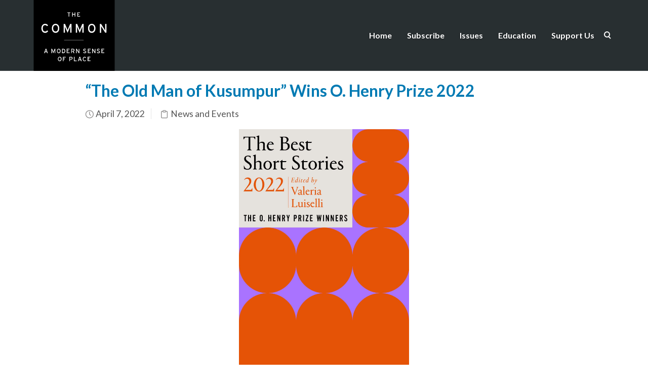

--- FILE ---
content_type: text/html; charset=UTF-8
request_url: https://www.thecommononline.org/tag/old-man-of-kusumpur/
body_size: 36310
content:
<!DOCTYPE html>
<html lang="en-US">
    <head>
        <meta charset="UTF-8" /><script type="text/javascript">(window.NREUM||(NREUM={})).init={ajax:{deny_list:["bam.nr-data.net"]},feature_flags:["soft_nav"]};(window.NREUM||(NREUM={})).loader_config={licenseKey:"91914d6b11",applicationID:"108009279",browserID:"108009338"};;/*! For license information please see nr-loader-rum-1.308.0.min.js.LICENSE.txt */
(()=>{var e,t,r={163:(e,t,r)=>{"use strict";r.d(t,{j:()=>E});var n=r(384),i=r(1741);var a=r(2555);r(860).K7.genericEvents;const s="experimental.resources",o="register",c=e=>{if(!e||"string"!=typeof e)return!1;try{document.createDocumentFragment().querySelector(e)}catch{return!1}return!0};var d=r(2614),u=r(944),l=r(8122);const f="[data-nr-mask]",g=e=>(0,l.a)(e,(()=>{const e={feature_flags:[],experimental:{allow_registered_children:!1,resources:!1},mask_selector:"*",block_selector:"[data-nr-block]",mask_input_options:{color:!1,date:!1,"datetime-local":!1,email:!1,month:!1,number:!1,range:!1,search:!1,tel:!1,text:!1,time:!1,url:!1,week:!1,textarea:!1,select:!1,password:!0}};return{ajax:{deny_list:void 0,block_internal:!0,enabled:!0,autoStart:!0},api:{get allow_registered_children(){return e.feature_flags.includes(o)||e.experimental.allow_registered_children},set allow_registered_children(t){e.experimental.allow_registered_children=t},duplicate_registered_data:!1},browser_consent_mode:{enabled:!1},distributed_tracing:{enabled:void 0,exclude_newrelic_header:void 0,cors_use_newrelic_header:void 0,cors_use_tracecontext_headers:void 0,allowed_origins:void 0},get feature_flags(){return e.feature_flags},set feature_flags(t){e.feature_flags=t},generic_events:{enabled:!0,autoStart:!0},harvest:{interval:30},jserrors:{enabled:!0,autoStart:!0},logging:{enabled:!0,autoStart:!0},metrics:{enabled:!0,autoStart:!0},obfuscate:void 0,page_action:{enabled:!0},page_view_event:{enabled:!0,autoStart:!0},page_view_timing:{enabled:!0,autoStart:!0},performance:{capture_marks:!1,capture_measures:!1,capture_detail:!0,resources:{get enabled(){return e.feature_flags.includes(s)||e.experimental.resources},set enabled(t){e.experimental.resources=t},asset_types:[],first_party_domains:[],ignore_newrelic:!0}},privacy:{cookies_enabled:!0},proxy:{assets:void 0,beacon:void 0},session:{expiresMs:d.wk,inactiveMs:d.BB},session_replay:{autoStart:!0,enabled:!1,preload:!1,sampling_rate:10,error_sampling_rate:100,collect_fonts:!1,inline_images:!1,fix_stylesheets:!0,mask_all_inputs:!0,get mask_text_selector(){return e.mask_selector},set mask_text_selector(t){c(t)?e.mask_selector="".concat(t,",").concat(f):""===t||null===t?e.mask_selector=f:(0,u.R)(5,t)},get block_class(){return"nr-block"},get ignore_class(){return"nr-ignore"},get mask_text_class(){return"nr-mask"},get block_selector(){return e.block_selector},set block_selector(t){c(t)?e.block_selector+=",".concat(t):""!==t&&(0,u.R)(6,t)},get mask_input_options(){return e.mask_input_options},set mask_input_options(t){t&&"object"==typeof t?e.mask_input_options={...t,password:!0}:(0,u.R)(7,t)}},session_trace:{enabled:!0,autoStart:!0},soft_navigations:{enabled:!0,autoStart:!0},spa:{enabled:!0,autoStart:!0},ssl:void 0,user_actions:{enabled:!0,elementAttributes:["id","className","tagName","type"]}}})());var p=r(6154),m=r(9324);let h=0;const v={buildEnv:m.F3,distMethod:m.Xs,version:m.xv,originTime:p.WN},b={consented:!1},y={appMetadata:{},get consented(){return this.session?.state?.consent||b.consented},set consented(e){b.consented=e},customTransaction:void 0,denyList:void 0,disabled:!1,harvester:void 0,isolatedBacklog:!1,isRecording:!1,loaderType:void 0,maxBytes:3e4,obfuscator:void 0,onerror:void 0,ptid:void 0,releaseIds:{},session:void 0,timeKeeper:void 0,registeredEntities:[],jsAttributesMetadata:{bytes:0},get harvestCount(){return++h}},_=e=>{const t=(0,l.a)(e,y),r=Object.keys(v).reduce((e,t)=>(e[t]={value:v[t],writable:!1,configurable:!0,enumerable:!0},e),{});return Object.defineProperties(t,r)};var w=r(5701);const x=e=>{const t=e.startsWith("http");e+="/",r.p=t?e:"https://"+e};var R=r(7836),k=r(3241);const A={accountID:void 0,trustKey:void 0,agentID:void 0,licenseKey:void 0,applicationID:void 0,xpid:void 0},S=e=>(0,l.a)(e,A),T=new Set;function E(e,t={},r,s){let{init:o,info:c,loader_config:d,runtime:u={},exposed:l=!0}=t;if(!c){const e=(0,n.pV)();o=e.init,c=e.info,d=e.loader_config}e.init=g(o||{}),e.loader_config=S(d||{}),c.jsAttributes??={},p.bv&&(c.jsAttributes.isWorker=!0),e.info=(0,a.D)(c);const f=e.init,m=[c.beacon,c.errorBeacon];T.has(e.agentIdentifier)||(f.proxy.assets&&(x(f.proxy.assets),m.push(f.proxy.assets)),f.proxy.beacon&&m.push(f.proxy.beacon),e.beacons=[...m],function(e){const t=(0,n.pV)();Object.getOwnPropertyNames(i.W.prototype).forEach(r=>{const n=i.W.prototype[r];if("function"!=typeof n||"constructor"===n)return;let a=t[r];e[r]&&!1!==e.exposed&&"micro-agent"!==e.runtime?.loaderType&&(t[r]=(...t)=>{const n=e[r](...t);return a?a(...t):n})})}(e),(0,n.US)("activatedFeatures",w.B)),u.denyList=[...f.ajax.deny_list||[],...f.ajax.block_internal?m:[]],u.ptid=e.agentIdentifier,u.loaderType=r,e.runtime=_(u),T.has(e.agentIdentifier)||(e.ee=R.ee.get(e.agentIdentifier),e.exposed=l,(0,k.W)({agentIdentifier:e.agentIdentifier,drained:!!w.B?.[e.agentIdentifier],type:"lifecycle",name:"initialize",feature:void 0,data:e.config})),T.add(e.agentIdentifier)}},384:(e,t,r)=>{"use strict";r.d(t,{NT:()=>s,US:()=>u,Zm:()=>o,bQ:()=>d,dV:()=>c,pV:()=>l});var n=r(6154),i=r(1863),a=r(1910);const s={beacon:"bam.nr-data.net",errorBeacon:"bam.nr-data.net"};function o(){return n.gm.NREUM||(n.gm.NREUM={}),void 0===n.gm.newrelic&&(n.gm.newrelic=n.gm.NREUM),n.gm.NREUM}function c(){let e=o();return e.o||(e.o={ST:n.gm.setTimeout,SI:n.gm.setImmediate||n.gm.setInterval,CT:n.gm.clearTimeout,XHR:n.gm.XMLHttpRequest,REQ:n.gm.Request,EV:n.gm.Event,PR:n.gm.Promise,MO:n.gm.MutationObserver,FETCH:n.gm.fetch,WS:n.gm.WebSocket},(0,a.i)(...Object.values(e.o))),e}function d(e,t){let r=o();r.initializedAgents??={},t.initializedAt={ms:(0,i.t)(),date:new Date},r.initializedAgents[e]=t}function u(e,t){o()[e]=t}function l(){return function(){let e=o();const t=e.info||{};e.info={beacon:s.beacon,errorBeacon:s.errorBeacon,...t}}(),function(){let e=o();const t=e.init||{};e.init={...t}}(),c(),function(){let e=o();const t=e.loader_config||{};e.loader_config={...t}}(),o()}},782:(e,t,r)=>{"use strict";r.d(t,{T:()=>n});const n=r(860).K7.pageViewTiming},860:(e,t,r)=>{"use strict";r.d(t,{$J:()=>u,K7:()=>c,P3:()=>d,XX:()=>i,Yy:()=>o,df:()=>a,qY:()=>n,v4:()=>s});const n="events",i="jserrors",a="browser/blobs",s="rum",o="browser/logs",c={ajax:"ajax",genericEvents:"generic_events",jserrors:i,logging:"logging",metrics:"metrics",pageAction:"page_action",pageViewEvent:"page_view_event",pageViewTiming:"page_view_timing",sessionReplay:"session_replay",sessionTrace:"session_trace",softNav:"soft_navigations",spa:"spa"},d={[c.pageViewEvent]:1,[c.pageViewTiming]:2,[c.metrics]:3,[c.jserrors]:4,[c.spa]:5,[c.ajax]:6,[c.sessionTrace]:7,[c.softNav]:8,[c.sessionReplay]:9,[c.logging]:10,[c.genericEvents]:11},u={[c.pageViewEvent]:s,[c.pageViewTiming]:n,[c.ajax]:n,[c.spa]:n,[c.softNav]:n,[c.metrics]:i,[c.jserrors]:i,[c.sessionTrace]:a,[c.sessionReplay]:a,[c.logging]:o,[c.genericEvents]:"ins"}},944:(e,t,r)=>{"use strict";r.d(t,{R:()=>i});var n=r(3241);function i(e,t){"function"==typeof console.debug&&(console.debug("New Relic Warning: https://github.com/newrelic/newrelic-browser-agent/blob/main/docs/warning-codes.md#".concat(e),t),(0,n.W)({agentIdentifier:null,drained:null,type:"data",name:"warn",feature:"warn",data:{code:e,secondary:t}}))}},1687:(e,t,r)=>{"use strict";r.d(t,{Ak:()=>d,Ze:()=>f,x3:()=>u});var n=r(3241),i=r(7836),a=r(3606),s=r(860),o=r(2646);const c={};function d(e,t){const r={staged:!1,priority:s.P3[t]||0};l(e),c[e].get(t)||c[e].set(t,r)}function u(e,t){e&&c[e]&&(c[e].get(t)&&c[e].delete(t),p(e,t,!1),c[e].size&&g(e))}function l(e){if(!e)throw new Error("agentIdentifier required");c[e]||(c[e]=new Map)}function f(e="",t="feature",r=!1){if(l(e),!e||!c[e].get(t)||r)return p(e,t);c[e].get(t).staged=!0,g(e)}function g(e){const t=Array.from(c[e]);t.every(([e,t])=>t.staged)&&(t.sort((e,t)=>e[1].priority-t[1].priority),t.forEach(([t])=>{c[e].delete(t),p(e,t)}))}function p(e,t,r=!0){const s=e?i.ee.get(e):i.ee,c=a.i.handlers;if(!s.aborted&&s.backlog&&c){if((0,n.W)({agentIdentifier:e,type:"lifecycle",name:"drain",feature:t}),r){const e=s.backlog[t],r=c[t];if(r){for(let t=0;e&&t<e.length;++t)m(e[t],r);Object.entries(r).forEach(([e,t])=>{Object.values(t||{}).forEach(t=>{t[0]?.on&&t[0]?.context()instanceof o.y&&t[0].on(e,t[1])})})}}s.isolatedBacklog||delete c[t],s.backlog[t]=null,s.emit("drain-"+t,[])}}function m(e,t){var r=e[1];Object.values(t[r]||{}).forEach(t=>{var r=e[0];if(t[0]===r){var n=t[1],i=e[3],a=e[2];n.apply(i,a)}})}},1738:(e,t,r)=>{"use strict";r.d(t,{U:()=>g,Y:()=>f});var n=r(3241),i=r(9908),a=r(1863),s=r(944),o=r(5701),c=r(3969),d=r(8362),u=r(860),l=r(4261);function f(e,t,r,a){const f=a||r;!f||f[e]&&f[e]!==d.d.prototype[e]||(f[e]=function(){(0,i.p)(c.xV,["API/"+e+"/called"],void 0,u.K7.metrics,r.ee),(0,n.W)({agentIdentifier:r.agentIdentifier,drained:!!o.B?.[r.agentIdentifier],type:"data",name:"api",feature:l.Pl+e,data:{}});try{return t.apply(this,arguments)}catch(e){(0,s.R)(23,e)}})}function g(e,t,r,n,s){const o=e.info;null===r?delete o.jsAttributes[t]:o.jsAttributes[t]=r,(s||null===r)&&(0,i.p)(l.Pl+n,[(0,a.t)(),t,r],void 0,"session",e.ee)}},1741:(e,t,r)=>{"use strict";r.d(t,{W:()=>a});var n=r(944),i=r(4261);class a{#e(e,...t){if(this[e]!==a.prototype[e])return this[e](...t);(0,n.R)(35,e)}addPageAction(e,t){return this.#e(i.hG,e,t)}register(e){return this.#e(i.eY,e)}recordCustomEvent(e,t){return this.#e(i.fF,e,t)}setPageViewName(e,t){return this.#e(i.Fw,e,t)}setCustomAttribute(e,t,r){return this.#e(i.cD,e,t,r)}noticeError(e,t){return this.#e(i.o5,e,t)}setUserId(e,t=!1){return this.#e(i.Dl,e,t)}setApplicationVersion(e){return this.#e(i.nb,e)}setErrorHandler(e){return this.#e(i.bt,e)}addRelease(e,t){return this.#e(i.k6,e,t)}log(e,t){return this.#e(i.$9,e,t)}start(){return this.#e(i.d3)}finished(e){return this.#e(i.BL,e)}recordReplay(){return this.#e(i.CH)}pauseReplay(){return this.#e(i.Tb)}addToTrace(e){return this.#e(i.U2,e)}setCurrentRouteName(e){return this.#e(i.PA,e)}interaction(e){return this.#e(i.dT,e)}wrapLogger(e,t,r){return this.#e(i.Wb,e,t,r)}measure(e,t){return this.#e(i.V1,e,t)}consent(e){return this.#e(i.Pv,e)}}},1863:(e,t,r)=>{"use strict";function n(){return Math.floor(performance.now())}r.d(t,{t:()=>n})},1910:(e,t,r)=>{"use strict";r.d(t,{i:()=>a});var n=r(944);const i=new Map;function a(...e){return e.every(e=>{if(i.has(e))return i.get(e);const t="function"==typeof e?e.toString():"",r=t.includes("[native code]"),a=t.includes("nrWrapper");return r||a||(0,n.R)(64,e?.name||t),i.set(e,r),r})}},2555:(e,t,r)=>{"use strict";r.d(t,{D:()=>o,f:()=>s});var n=r(384),i=r(8122);const a={beacon:n.NT.beacon,errorBeacon:n.NT.errorBeacon,licenseKey:void 0,applicationID:void 0,sa:void 0,queueTime:void 0,applicationTime:void 0,ttGuid:void 0,user:void 0,account:void 0,product:void 0,extra:void 0,jsAttributes:{},userAttributes:void 0,atts:void 0,transactionName:void 0,tNamePlain:void 0};function s(e){try{return!!e.licenseKey&&!!e.errorBeacon&&!!e.applicationID}catch(e){return!1}}const o=e=>(0,i.a)(e,a)},2614:(e,t,r)=>{"use strict";r.d(t,{BB:()=>s,H3:()=>n,g:()=>d,iL:()=>c,tS:()=>o,uh:()=>i,wk:()=>a});const n="NRBA",i="SESSION",a=144e5,s=18e5,o={STARTED:"session-started",PAUSE:"session-pause",RESET:"session-reset",RESUME:"session-resume",UPDATE:"session-update"},c={SAME_TAB:"same-tab",CROSS_TAB:"cross-tab"},d={OFF:0,FULL:1,ERROR:2}},2646:(e,t,r)=>{"use strict";r.d(t,{y:()=>n});class n{constructor(e){this.contextId=e}}},2843:(e,t,r)=>{"use strict";r.d(t,{G:()=>a,u:()=>i});var n=r(3878);function i(e,t=!1,r,i){(0,n.DD)("visibilitychange",function(){if(t)return void("hidden"===document.visibilityState&&e());e(document.visibilityState)},r,i)}function a(e,t,r){(0,n.sp)("pagehide",e,t,r)}},3241:(e,t,r)=>{"use strict";r.d(t,{W:()=>a});var n=r(6154);const i="newrelic";function a(e={}){try{n.gm.dispatchEvent(new CustomEvent(i,{detail:e}))}catch(e){}}},3606:(e,t,r)=>{"use strict";r.d(t,{i:()=>a});var n=r(9908);a.on=s;var i=a.handlers={};function a(e,t,r,a){s(a||n.d,i,e,t,r)}function s(e,t,r,i,a){a||(a="feature"),e||(e=n.d);var s=t[a]=t[a]||{};(s[r]=s[r]||[]).push([e,i])}},3878:(e,t,r)=>{"use strict";function n(e,t){return{capture:e,passive:!1,signal:t}}function i(e,t,r=!1,i){window.addEventListener(e,t,n(r,i))}function a(e,t,r=!1,i){document.addEventListener(e,t,n(r,i))}r.d(t,{DD:()=>a,jT:()=>n,sp:()=>i})},3969:(e,t,r)=>{"use strict";r.d(t,{TZ:()=>n,XG:()=>o,rs:()=>i,xV:()=>s,z_:()=>a});const n=r(860).K7.metrics,i="sm",a="cm",s="storeSupportabilityMetrics",o="storeEventMetrics"},4234:(e,t,r)=>{"use strict";r.d(t,{W:()=>a});var n=r(7836),i=r(1687);class a{constructor(e,t){this.agentIdentifier=e,this.ee=n.ee.get(e),this.featureName=t,this.blocked=!1}deregisterDrain(){(0,i.x3)(this.agentIdentifier,this.featureName)}}},4261:(e,t,r)=>{"use strict";r.d(t,{$9:()=>d,BL:()=>o,CH:()=>g,Dl:()=>_,Fw:()=>y,PA:()=>h,Pl:()=>n,Pv:()=>k,Tb:()=>l,U2:()=>a,V1:()=>R,Wb:()=>x,bt:()=>b,cD:()=>v,d3:()=>w,dT:()=>c,eY:()=>p,fF:()=>f,hG:()=>i,k6:()=>s,nb:()=>m,o5:()=>u});const n="api-",i="addPageAction",a="addToTrace",s="addRelease",o="finished",c="interaction",d="log",u="noticeError",l="pauseReplay",f="recordCustomEvent",g="recordReplay",p="register",m="setApplicationVersion",h="setCurrentRouteName",v="setCustomAttribute",b="setErrorHandler",y="setPageViewName",_="setUserId",w="start",x="wrapLogger",R="measure",k="consent"},5289:(e,t,r)=>{"use strict";r.d(t,{GG:()=>s,Qr:()=>c,sB:()=>o});var n=r(3878),i=r(6389);function a(){return"undefined"==typeof document||"complete"===document.readyState}function s(e,t){if(a())return e();const r=(0,i.J)(e),s=setInterval(()=>{a()&&(clearInterval(s),r())},500);(0,n.sp)("load",r,t)}function o(e){if(a())return e();(0,n.DD)("DOMContentLoaded",e)}function c(e){if(a())return e();(0,n.sp)("popstate",e)}},5607:(e,t,r)=>{"use strict";r.d(t,{W:()=>n});const n=(0,r(9566).bz)()},5701:(e,t,r)=>{"use strict";r.d(t,{B:()=>a,t:()=>s});var n=r(3241);const i=new Set,a={};function s(e,t){const r=t.agentIdentifier;a[r]??={},e&&"object"==typeof e&&(i.has(r)||(t.ee.emit("rumresp",[e]),a[r]=e,i.add(r),(0,n.W)({agentIdentifier:r,loaded:!0,drained:!0,type:"lifecycle",name:"load",feature:void 0,data:e})))}},6154:(e,t,r)=>{"use strict";r.d(t,{OF:()=>c,RI:()=>i,WN:()=>u,bv:()=>a,eN:()=>l,gm:()=>s,mw:()=>o,sb:()=>d});var n=r(1863);const i="undefined"!=typeof window&&!!window.document,a="undefined"!=typeof WorkerGlobalScope&&("undefined"!=typeof self&&self instanceof WorkerGlobalScope&&self.navigator instanceof WorkerNavigator||"undefined"!=typeof globalThis&&globalThis instanceof WorkerGlobalScope&&globalThis.navigator instanceof WorkerNavigator),s=i?window:"undefined"!=typeof WorkerGlobalScope&&("undefined"!=typeof self&&self instanceof WorkerGlobalScope&&self||"undefined"!=typeof globalThis&&globalThis instanceof WorkerGlobalScope&&globalThis),o=Boolean("hidden"===s?.document?.visibilityState),c=/iPad|iPhone|iPod/.test(s.navigator?.userAgent),d=c&&"undefined"==typeof SharedWorker,u=((()=>{const e=s.navigator?.userAgent?.match(/Firefox[/\s](\d+\.\d+)/);Array.isArray(e)&&e.length>=2&&e[1]})(),Date.now()-(0,n.t)()),l=()=>"undefined"!=typeof PerformanceNavigationTiming&&s?.performance?.getEntriesByType("navigation")?.[0]?.responseStart},6389:(e,t,r)=>{"use strict";function n(e,t=500,r={}){const n=r?.leading||!1;let i;return(...r)=>{n&&void 0===i&&(e.apply(this,r),i=setTimeout(()=>{i=clearTimeout(i)},t)),n||(clearTimeout(i),i=setTimeout(()=>{e.apply(this,r)},t))}}function i(e){let t=!1;return(...r)=>{t||(t=!0,e.apply(this,r))}}r.d(t,{J:()=>i,s:()=>n})},6630:(e,t,r)=>{"use strict";r.d(t,{T:()=>n});const n=r(860).K7.pageViewEvent},7699:(e,t,r)=>{"use strict";r.d(t,{It:()=>a,KC:()=>o,No:()=>i,qh:()=>s});var n=r(860);const i=16e3,a=1e6,s="SESSION_ERROR",o={[n.K7.logging]:!0,[n.K7.genericEvents]:!1,[n.K7.jserrors]:!1,[n.K7.ajax]:!1}},7836:(e,t,r)=>{"use strict";r.d(t,{P:()=>o,ee:()=>c});var n=r(384),i=r(8990),a=r(2646),s=r(5607);const o="nr@context:".concat(s.W),c=function e(t,r){var n={},s={},u={},l=!1;try{l=16===r.length&&d.initializedAgents?.[r]?.runtime.isolatedBacklog}catch(e){}var f={on:p,addEventListener:p,removeEventListener:function(e,t){var r=n[e];if(!r)return;for(var i=0;i<r.length;i++)r[i]===t&&r.splice(i,1)},emit:function(e,r,n,i,a){!1!==a&&(a=!0);if(c.aborted&&!i)return;t&&a&&t.emit(e,r,n);var o=g(n);m(e).forEach(e=>{e.apply(o,r)});var d=v()[s[e]];d&&d.push([f,e,r,o]);return o},get:h,listeners:m,context:g,buffer:function(e,t){const r=v();if(t=t||"feature",f.aborted)return;Object.entries(e||{}).forEach(([e,n])=>{s[n]=t,t in r||(r[t]=[])})},abort:function(){f._aborted=!0,Object.keys(f.backlog).forEach(e=>{delete f.backlog[e]})},isBuffering:function(e){return!!v()[s[e]]},debugId:r,backlog:l?{}:t&&"object"==typeof t.backlog?t.backlog:{},isolatedBacklog:l};return Object.defineProperty(f,"aborted",{get:()=>{let e=f._aborted||!1;return e||(t&&(e=t.aborted),e)}}),f;function g(e){return e&&e instanceof a.y?e:e?(0,i.I)(e,o,()=>new a.y(o)):new a.y(o)}function p(e,t){n[e]=m(e).concat(t)}function m(e){return n[e]||[]}function h(t){return u[t]=u[t]||e(f,t)}function v(){return f.backlog}}(void 0,"globalEE"),d=(0,n.Zm)();d.ee||(d.ee=c)},8122:(e,t,r)=>{"use strict";r.d(t,{a:()=>i});var n=r(944);function i(e,t){try{if(!e||"object"!=typeof e)return(0,n.R)(3);if(!t||"object"!=typeof t)return(0,n.R)(4);const r=Object.create(Object.getPrototypeOf(t),Object.getOwnPropertyDescriptors(t)),a=0===Object.keys(r).length?e:r;for(let s in a)if(void 0!==e[s])try{if(null===e[s]){r[s]=null;continue}Array.isArray(e[s])&&Array.isArray(t[s])?r[s]=Array.from(new Set([...e[s],...t[s]])):"object"==typeof e[s]&&"object"==typeof t[s]?r[s]=i(e[s],t[s]):r[s]=e[s]}catch(e){r[s]||(0,n.R)(1,e)}return r}catch(e){(0,n.R)(2,e)}}},8362:(e,t,r)=>{"use strict";r.d(t,{d:()=>a});var n=r(9566),i=r(1741);class a extends i.W{agentIdentifier=(0,n.LA)(16)}},8374:(e,t,r)=>{r.nc=(()=>{try{return document?.currentScript?.nonce}catch(e){}return""})()},8990:(e,t,r)=>{"use strict";r.d(t,{I:()=>i});var n=Object.prototype.hasOwnProperty;function i(e,t,r){if(n.call(e,t))return e[t];var i=r();if(Object.defineProperty&&Object.keys)try{return Object.defineProperty(e,t,{value:i,writable:!0,enumerable:!1}),i}catch(e){}return e[t]=i,i}},9324:(e,t,r)=>{"use strict";r.d(t,{F3:()=>i,Xs:()=>a,xv:()=>n});const n="1.308.0",i="PROD",a="CDN"},9566:(e,t,r)=>{"use strict";r.d(t,{LA:()=>o,bz:()=>s});var n=r(6154);const i="xxxxxxxx-xxxx-4xxx-yxxx-xxxxxxxxxxxx";function a(e,t){return e?15&e[t]:16*Math.random()|0}function s(){const e=n.gm?.crypto||n.gm?.msCrypto;let t,r=0;return e&&e.getRandomValues&&(t=e.getRandomValues(new Uint8Array(30))),i.split("").map(e=>"x"===e?a(t,r++).toString(16):"y"===e?(3&a()|8).toString(16):e).join("")}function o(e){const t=n.gm?.crypto||n.gm?.msCrypto;let r,i=0;t&&t.getRandomValues&&(r=t.getRandomValues(new Uint8Array(e)));const s=[];for(var o=0;o<e;o++)s.push(a(r,i++).toString(16));return s.join("")}},9908:(e,t,r)=>{"use strict";r.d(t,{d:()=>n,p:()=>i});var n=r(7836).ee.get("handle");function i(e,t,r,i,a){a?(a.buffer([e],i),a.emit(e,t,r)):(n.buffer([e],i),n.emit(e,t,r))}}},n={};function i(e){var t=n[e];if(void 0!==t)return t.exports;var a=n[e]={exports:{}};return r[e](a,a.exports,i),a.exports}i.m=r,i.d=(e,t)=>{for(var r in t)i.o(t,r)&&!i.o(e,r)&&Object.defineProperty(e,r,{enumerable:!0,get:t[r]})},i.f={},i.e=e=>Promise.all(Object.keys(i.f).reduce((t,r)=>(i.f[r](e,t),t),[])),i.u=e=>"nr-rum-1.308.0.min.js",i.o=(e,t)=>Object.prototype.hasOwnProperty.call(e,t),e={},t="NRBA-1.308.0.PROD:",i.l=(r,n,a,s)=>{if(e[r])e[r].push(n);else{var o,c;if(void 0!==a)for(var d=document.getElementsByTagName("script"),u=0;u<d.length;u++){var l=d[u];if(l.getAttribute("src")==r||l.getAttribute("data-webpack")==t+a){o=l;break}}if(!o){c=!0;var f={296:"sha512-+MIMDsOcckGXa1EdWHqFNv7P+JUkd5kQwCBr3KE6uCvnsBNUrdSt4a/3/L4j4TxtnaMNjHpza2/erNQbpacJQA=="};(o=document.createElement("script")).charset="utf-8",i.nc&&o.setAttribute("nonce",i.nc),o.setAttribute("data-webpack",t+a),o.src=r,0!==o.src.indexOf(window.location.origin+"/")&&(o.crossOrigin="anonymous"),f[s]&&(o.integrity=f[s])}e[r]=[n];var g=(t,n)=>{o.onerror=o.onload=null,clearTimeout(p);var i=e[r];if(delete e[r],o.parentNode&&o.parentNode.removeChild(o),i&&i.forEach(e=>e(n)),t)return t(n)},p=setTimeout(g.bind(null,void 0,{type:"timeout",target:o}),12e4);o.onerror=g.bind(null,o.onerror),o.onload=g.bind(null,o.onload),c&&document.head.appendChild(o)}},i.r=e=>{"undefined"!=typeof Symbol&&Symbol.toStringTag&&Object.defineProperty(e,Symbol.toStringTag,{value:"Module"}),Object.defineProperty(e,"__esModule",{value:!0})},i.p="https://js-agent.newrelic.com/",(()=>{var e={374:0,840:0};i.f.j=(t,r)=>{var n=i.o(e,t)?e[t]:void 0;if(0!==n)if(n)r.push(n[2]);else{var a=new Promise((r,i)=>n=e[t]=[r,i]);r.push(n[2]=a);var s=i.p+i.u(t),o=new Error;i.l(s,r=>{if(i.o(e,t)&&(0!==(n=e[t])&&(e[t]=void 0),n)){var a=r&&("load"===r.type?"missing":r.type),s=r&&r.target&&r.target.src;o.message="Loading chunk "+t+" failed: ("+a+": "+s+")",o.name="ChunkLoadError",o.type=a,o.request=s,n[1](o)}},"chunk-"+t,t)}};var t=(t,r)=>{var n,a,[s,o,c]=r,d=0;if(s.some(t=>0!==e[t])){for(n in o)i.o(o,n)&&(i.m[n]=o[n]);if(c)c(i)}for(t&&t(r);d<s.length;d++)a=s[d],i.o(e,a)&&e[a]&&e[a][0](),e[a]=0},r=self["webpackChunk:NRBA-1.308.0.PROD"]=self["webpackChunk:NRBA-1.308.0.PROD"]||[];r.forEach(t.bind(null,0)),r.push=t.bind(null,r.push.bind(r))})(),(()=>{"use strict";i(8374);var e=i(8362),t=i(860);const r=Object.values(t.K7);var n=i(163);var a=i(9908),s=i(1863),o=i(4261),c=i(1738);var d=i(1687),u=i(4234),l=i(5289),f=i(6154),g=i(944),p=i(384);const m=e=>f.RI&&!0===e?.privacy.cookies_enabled;function h(e){return!!(0,p.dV)().o.MO&&m(e)&&!0===e?.session_trace.enabled}var v=i(6389),b=i(7699);class y extends u.W{constructor(e,t){super(e.agentIdentifier,t),this.agentRef=e,this.abortHandler=void 0,this.featAggregate=void 0,this.loadedSuccessfully=void 0,this.onAggregateImported=new Promise(e=>{this.loadedSuccessfully=e}),this.deferred=Promise.resolve(),!1===e.init[this.featureName].autoStart?this.deferred=new Promise((t,r)=>{this.ee.on("manual-start-all",(0,v.J)(()=>{(0,d.Ak)(e.agentIdentifier,this.featureName),t()}))}):(0,d.Ak)(e.agentIdentifier,t)}importAggregator(e,t,r={}){if(this.featAggregate)return;const n=async()=>{let n;await this.deferred;try{if(m(e.init)){const{setupAgentSession:t}=await i.e(296).then(i.bind(i,3305));n=t(e)}}catch(e){(0,g.R)(20,e),this.ee.emit("internal-error",[e]),(0,a.p)(b.qh,[e],void 0,this.featureName,this.ee)}try{if(!this.#t(this.featureName,n,e.init))return(0,d.Ze)(this.agentIdentifier,this.featureName),void this.loadedSuccessfully(!1);const{Aggregate:i}=await t();this.featAggregate=new i(e,r),e.runtime.harvester.initializedAggregates.push(this.featAggregate),this.loadedSuccessfully(!0)}catch(e){(0,g.R)(34,e),this.abortHandler?.(),(0,d.Ze)(this.agentIdentifier,this.featureName,!0),this.loadedSuccessfully(!1),this.ee&&this.ee.abort()}};f.RI?(0,l.GG)(()=>n(),!0):n()}#t(e,r,n){if(this.blocked)return!1;switch(e){case t.K7.sessionReplay:return h(n)&&!!r;case t.K7.sessionTrace:return!!r;default:return!0}}}var _=i(6630),w=i(2614),x=i(3241);class R extends y{static featureName=_.T;constructor(e){var t;super(e,_.T),this.setupInspectionEvents(e.agentIdentifier),t=e,(0,c.Y)(o.Fw,function(e,r){"string"==typeof e&&("/"!==e.charAt(0)&&(e="/"+e),t.runtime.customTransaction=(r||"http://custom.transaction")+e,(0,a.p)(o.Pl+o.Fw,[(0,s.t)()],void 0,void 0,t.ee))},t),this.importAggregator(e,()=>i.e(296).then(i.bind(i,3943)))}setupInspectionEvents(e){const t=(t,r)=>{t&&(0,x.W)({agentIdentifier:e,timeStamp:t.timeStamp,loaded:"complete"===t.target.readyState,type:"window",name:r,data:t.target.location+""})};(0,l.sB)(e=>{t(e,"DOMContentLoaded")}),(0,l.GG)(e=>{t(e,"load")}),(0,l.Qr)(e=>{t(e,"navigate")}),this.ee.on(w.tS.UPDATE,(t,r)=>{(0,x.W)({agentIdentifier:e,type:"lifecycle",name:"session",data:r})})}}class k extends e.d{constructor(e){var t;(super(),f.gm)?(this.features={},(0,p.bQ)(this.agentIdentifier,this),this.desiredFeatures=new Set(e.features||[]),this.desiredFeatures.add(R),(0,n.j)(this,e,e.loaderType||"agent"),t=this,(0,c.Y)(o.cD,function(e,r,n=!1){if("string"==typeof e){if(["string","number","boolean"].includes(typeof r)||null===r)return(0,c.U)(t,e,r,o.cD,n);(0,g.R)(40,typeof r)}else(0,g.R)(39,typeof e)},t),function(e){(0,c.Y)(o.Dl,function(t,r=!1){if("string"!=typeof t&&null!==t)return void(0,g.R)(41,typeof t);const n=e.info.jsAttributes["enduser.id"];r&&null!=n&&n!==t?(0,a.p)(o.Pl+"setUserIdAndResetSession",[t],void 0,"session",e.ee):(0,c.U)(e,"enduser.id",t,o.Dl,!0)},e)}(this),function(e){(0,c.Y)(o.nb,function(t){if("string"==typeof t||null===t)return(0,c.U)(e,"application.version",t,o.nb,!1);(0,g.R)(42,typeof t)},e)}(this),function(e){(0,c.Y)(o.d3,function(){e.ee.emit("manual-start-all")},e)}(this),function(e){(0,c.Y)(o.Pv,function(t=!0){if("boolean"==typeof t){if((0,a.p)(o.Pl+o.Pv,[t],void 0,"session",e.ee),e.runtime.consented=t,t){const t=e.features.page_view_event;t.onAggregateImported.then(e=>{const r=t.featAggregate;e&&!r.sentRum&&r.sendRum()})}}else(0,g.R)(65,typeof t)},e)}(this),this.run()):(0,g.R)(21)}get config(){return{info:this.info,init:this.init,loader_config:this.loader_config,runtime:this.runtime}}get api(){return this}run(){try{const e=function(e){const t={};return r.forEach(r=>{t[r]=!!e[r]?.enabled}),t}(this.init),n=[...this.desiredFeatures];n.sort((e,r)=>t.P3[e.featureName]-t.P3[r.featureName]),n.forEach(r=>{if(!e[r.featureName]&&r.featureName!==t.K7.pageViewEvent)return;if(r.featureName===t.K7.spa)return void(0,g.R)(67);const n=function(e){switch(e){case t.K7.ajax:return[t.K7.jserrors];case t.K7.sessionTrace:return[t.K7.ajax,t.K7.pageViewEvent];case t.K7.sessionReplay:return[t.K7.sessionTrace];case t.K7.pageViewTiming:return[t.K7.pageViewEvent];default:return[]}}(r.featureName).filter(e=>!(e in this.features));n.length>0&&(0,g.R)(36,{targetFeature:r.featureName,missingDependencies:n}),this.features[r.featureName]=new r(this)})}catch(e){(0,g.R)(22,e);for(const e in this.features)this.features[e].abortHandler?.();const t=(0,p.Zm)();delete t.initializedAgents[this.agentIdentifier]?.features,delete this.sharedAggregator;return t.ee.get(this.agentIdentifier).abort(),!1}}}var A=i(2843),S=i(782);class T extends y{static featureName=S.T;constructor(e){super(e,S.T),f.RI&&((0,A.u)(()=>(0,a.p)("docHidden",[(0,s.t)()],void 0,S.T,this.ee),!0),(0,A.G)(()=>(0,a.p)("winPagehide",[(0,s.t)()],void 0,S.T,this.ee)),this.importAggregator(e,()=>i.e(296).then(i.bind(i,2117))))}}var E=i(3969);class I extends y{static featureName=E.TZ;constructor(e){super(e,E.TZ),f.RI&&document.addEventListener("securitypolicyviolation",e=>{(0,a.p)(E.xV,["Generic/CSPViolation/Detected"],void 0,this.featureName,this.ee)}),this.importAggregator(e,()=>i.e(296).then(i.bind(i,9623)))}}new k({features:[R,T,I],loaderType:"lite"})})()})();</script>
        <meta content="width=device-width, initial-scale=1.0" name="viewport">
        <link rel="pingback" href="https://www.thecommononline.org/xmlrpc.php" /><title>Old Man of Kusumpur | The Common</title>
<meta name='robots' content='max-image-preview:large' />
<link rel='dns-prefetch' href='//www.thecommononline.org' />
<link rel="alternate" type="application/rss+xml" title="The Common &raquo; Feed" href="https://www.thecommononline.org/feed/" />
<link rel="alternate" type="application/rss+xml" title="The Common &raquo; Comments Feed" href="https://www.thecommononline.org/comments/feed/" />
<link rel="alternate" type="application/rss+xml" title="The Common &raquo; Old Man of Kusumpur Tag Feed" href="https://www.thecommononline.org/tag/old-man-of-kusumpur/feed/" />
<style id='wp-img-auto-sizes-contain-inline-css' type='text/css'>
img:is([sizes=auto i],[sizes^="auto," i]){contain-intrinsic-size:3000px 1500px}
/*# sourceURL=wp-img-auto-sizes-contain-inline-css */
</style>
<style id='wp-emoji-styles-inline-css' type='text/css'>

	img.wp-smiley, img.emoji {
		display: inline !important;
		border: none !important;
		box-shadow: none !important;
		height: 1em !important;
		width: 1em !important;
		margin: 0 0.07em !important;
		vertical-align: -0.1em !important;
		background: none !important;
		padding: 0 !important;
	}
/*# sourceURL=wp-emoji-styles-inline-css */
</style>
<style id='wp-block-library-inline-css' type='text/css'>
:root{--wp-block-synced-color:#7a00df;--wp-block-synced-color--rgb:122,0,223;--wp-bound-block-color:var(--wp-block-synced-color);--wp-editor-canvas-background:#ddd;--wp-admin-theme-color:#007cba;--wp-admin-theme-color--rgb:0,124,186;--wp-admin-theme-color-darker-10:#006ba1;--wp-admin-theme-color-darker-10--rgb:0,107,160.5;--wp-admin-theme-color-darker-20:#005a87;--wp-admin-theme-color-darker-20--rgb:0,90,135;--wp-admin-border-width-focus:2px}@media (min-resolution:192dpi){:root{--wp-admin-border-width-focus:1.5px}}.wp-element-button{cursor:pointer}:root .has-very-light-gray-background-color{background-color:#eee}:root .has-very-dark-gray-background-color{background-color:#313131}:root .has-very-light-gray-color{color:#eee}:root .has-very-dark-gray-color{color:#313131}:root .has-vivid-green-cyan-to-vivid-cyan-blue-gradient-background{background:linear-gradient(135deg,#00d084,#0693e3)}:root .has-purple-crush-gradient-background{background:linear-gradient(135deg,#34e2e4,#4721fb 50%,#ab1dfe)}:root .has-hazy-dawn-gradient-background{background:linear-gradient(135deg,#faaca8,#dad0ec)}:root .has-subdued-olive-gradient-background{background:linear-gradient(135deg,#fafae1,#67a671)}:root .has-atomic-cream-gradient-background{background:linear-gradient(135deg,#fdd79a,#004a59)}:root .has-nightshade-gradient-background{background:linear-gradient(135deg,#330968,#31cdcf)}:root .has-midnight-gradient-background{background:linear-gradient(135deg,#020381,#2874fc)}:root{--wp--preset--font-size--normal:16px;--wp--preset--font-size--huge:42px}.has-regular-font-size{font-size:1em}.has-larger-font-size{font-size:2.625em}.has-normal-font-size{font-size:var(--wp--preset--font-size--normal)}.has-huge-font-size{font-size:var(--wp--preset--font-size--huge)}.has-text-align-center{text-align:center}.has-text-align-left{text-align:left}.has-text-align-right{text-align:right}.has-fit-text{white-space:nowrap!important}#end-resizable-editor-section{display:none}.aligncenter{clear:both}.items-justified-left{justify-content:flex-start}.items-justified-center{justify-content:center}.items-justified-right{justify-content:flex-end}.items-justified-space-between{justify-content:space-between}.screen-reader-text{border:0;clip-path:inset(50%);height:1px;margin:-1px;overflow:hidden;padding:0;position:absolute;width:1px;word-wrap:normal!important}.screen-reader-text:focus{background-color:#ddd;clip-path:none;color:#444;display:block;font-size:1em;height:auto;left:5px;line-height:normal;padding:15px 23px 14px;text-decoration:none;top:5px;width:auto;z-index:100000}html :where(.has-border-color){border-style:solid}html :where([style*=border-top-color]){border-top-style:solid}html :where([style*=border-right-color]){border-right-style:solid}html :where([style*=border-bottom-color]){border-bottom-style:solid}html :where([style*=border-left-color]){border-left-style:solid}html :where([style*=border-width]){border-style:solid}html :where([style*=border-top-width]){border-top-style:solid}html :where([style*=border-right-width]){border-right-style:solid}html :where([style*=border-bottom-width]){border-bottom-style:solid}html :where([style*=border-left-width]){border-left-style:solid}html :where(img[class*=wp-image-]){height:auto;max-width:100%}:where(figure){margin:0 0 1em}html :where(.is-position-sticky){--wp-admin--admin-bar--position-offset:var(--wp-admin--admin-bar--height,0px)}@media screen and (max-width:600px){html :where(.is-position-sticky){--wp-admin--admin-bar--position-offset:0px}}

/*# sourceURL=wp-block-library-inline-css */
</style><style id='global-styles-inline-css' type='text/css'>
:root{--wp--preset--aspect-ratio--square: 1;--wp--preset--aspect-ratio--4-3: 4/3;--wp--preset--aspect-ratio--3-4: 3/4;--wp--preset--aspect-ratio--3-2: 3/2;--wp--preset--aspect-ratio--2-3: 2/3;--wp--preset--aspect-ratio--16-9: 16/9;--wp--preset--aspect-ratio--9-16: 9/16;--wp--preset--color--black: #000000;--wp--preset--color--cyan-bluish-gray: #abb8c3;--wp--preset--color--white: #ffffff;--wp--preset--color--pale-pink: #f78da7;--wp--preset--color--vivid-red: #cf2e2e;--wp--preset--color--luminous-vivid-orange: #ff6900;--wp--preset--color--luminous-vivid-amber: #fcb900;--wp--preset--color--light-green-cyan: #7bdcb5;--wp--preset--color--vivid-green-cyan: #00d084;--wp--preset--color--pale-cyan-blue: #8ed1fc;--wp--preset--color--vivid-cyan-blue: #0693e3;--wp--preset--color--vivid-purple: #9b51e0;--wp--preset--gradient--vivid-cyan-blue-to-vivid-purple: linear-gradient(135deg,rgb(6,147,227) 0%,rgb(155,81,224) 100%);--wp--preset--gradient--light-green-cyan-to-vivid-green-cyan: linear-gradient(135deg,rgb(122,220,180) 0%,rgb(0,208,130) 100%);--wp--preset--gradient--luminous-vivid-amber-to-luminous-vivid-orange: linear-gradient(135deg,rgb(252,185,0) 0%,rgb(255,105,0) 100%);--wp--preset--gradient--luminous-vivid-orange-to-vivid-red: linear-gradient(135deg,rgb(255,105,0) 0%,rgb(207,46,46) 100%);--wp--preset--gradient--very-light-gray-to-cyan-bluish-gray: linear-gradient(135deg,rgb(238,238,238) 0%,rgb(169,184,195) 100%);--wp--preset--gradient--cool-to-warm-spectrum: linear-gradient(135deg,rgb(74,234,220) 0%,rgb(151,120,209) 20%,rgb(207,42,186) 40%,rgb(238,44,130) 60%,rgb(251,105,98) 80%,rgb(254,248,76) 100%);--wp--preset--gradient--blush-light-purple: linear-gradient(135deg,rgb(255,206,236) 0%,rgb(152,150,240) 100%);--wp--preset--gradient--blush-bordeaux: linear-gradient(135deg,rgb(254,205,165) 0%,rgb(254,45,45) 50%,rgb(107,0,62) 100%);--wp--preset--gradient--luminous-dusk: linear-gradient(135deg,rgb(255,203,112) 0%,rgb(199,81,192) 50%,rgb(65,88,208) 100%);--wp--preset--gradient--pale-ocean: linear-gradient(135deg,rgb(255,245,203) 0%,rgb(182,227,212) 50%,rgb(51,167,181) 100%);--wp--preset--gradient--electric-grass: linear-gradient(135deg,rgb(202,248,128) 0%,rgb(113,206,126) 100%);--wp--preset--gradient--midnight: linear-gradient(135deg,rgb(2,3,129) 0%,rgb(40,116,252) 100%);--wp--preset--font-size--small: 13px;--wp--preset--font-size--medium: 20px;--wp--preset--font-size--large: 36px;--wp--preset--font-size--x-large: 42px;--wp--preset--spacing--20: 0.44rem;--wp--preset--spacing--30: 0.67rem;--wp--preset--spacing--40: 1rem;--wp--preset--spacing--50: 1.5rem;--wp--preset--spacing--60: 2.25rem;--wp--preset--spacing--70: 3.38rem;--wp--preset--spacing--80: 5.06rem;--wp--preset--shadow--natural: 6px 6px 9px rgba(0, 0, 0, 0.2);--wp--preset--shadow--deep: 12px 12px 50px rgba(0, 0, 0, 0.4);--wp--preset--shadow--sharp: 6px 6px 0px rgba(0, 0, 0, 0.2);--wp--preset--shadow--outlined: 6px 6px 0px -3px rgb(255, 255, 255), 6px 6px rgb(0, 0, 0);--wp--preset--shadow--crisp: 6px 6px 0px rgb(0, 0, 0);}:where(.is-layout-flex){gap: 0.5em;}:where(.is-layout-grid){gap: 0.5em;}body .is-layout-flex{display: flex;}.is-layout-flex{flex-wrap: wrap;align-items: center;}.is-layout-flex > :is(*, div){margin: 0;}body .is-layout-grid{display: grid;}.is-layout-grid > :is(*, div){margin: 0;}:where(.wp-block-columns.is-layout-flex){gap: 2em;}:where(.wp-block-columns.is-layout-grid){gap: 2em;}:where(.wp-block-post-template.is-layout-flex){gap: 1.25em;}:where(.wp-block-post-template.is-layout-grid){gap: 1.25em;}.has-black-color{color: var(--wp--preset--color--black) !important;}.has-cyan-bluish-gray-color{color: var(--wp--preset--color--cyan-bluish-gray) !important;}.has-white-color{color: var(--wp--preset--color--white) !important;}.has-pale-pink-color{color: var(--wp--preset--color--pale-pink) !important;}.has-vivid-red-color{color: var(--wp--preset--color--vivid-red) !important;}.has-luminous-vivid-orange-color{color: var(--wp--preset--color--luminous-vivid-orange) !important;}.has-luminous-vivid-amber-color{color: var(--wp--preset--color--luminous-vivid-amber) !important;}.has-light-green-cyan-color{color: var(--wp--preset--color--light-green-cyan) !important;}.has-vivid-green-cyan-color{color: var(--wp--preset--color--vivid-green-cyan) !important;}.has-pale-cyan-blue-color{color: var(--wp--preset--color--pale-cyan-blue) !important;}.has-vivid-cyan-blue-color{color: var(--wp--preset--color--vivid-cyan-blue) !important;}.has-vivid-purple-color{color: var(--wp--preset--color--vivid-purple) !important;}.has-black-background-color{background-color: var(--wp--preset--color--black) !important;}.has-cyan-bluish-gray-background-color{background-color: var(--wp--preset--color--cyan-bluish-gray) !important;}.has-white-background-color{background-color: var(--wp--preset--color--white) !important;}.has-pale-pink-background-color{background-color: var(--wp--preset--color--pale-pink) !important;}.has-vivid-red-background-color{background-color: var(--wp--preset--color--vivid-red) !important;}.has-luminous-vivid-orange-background-color{background-color: var(--wp--preset--color--luminous-vivid-orange) !important;}.has-luminous-vivid-amber-background-color{background-color: var(--wp--preset--color--luminous-vivid-amber) !important;}.has-light-green-cyan-background-color{background-color: var(--wp--preset--color--light-green-cyan) !important;}.has-vivid-green-cyan-background-color{background-color: var(--wp--preset--color--vivid-green-cyan) !important;}.has-pale-cyan-blue-background-color{background-color: var(--wp--preset--color--pale-cyan-blue) !important;}.has-vivid-cyan-blue-background-color{background-color: var(--wp--preset--color--vivid-cyan-blue) !important;}.has-vivid-purple-background-color{background-color: var(--wp--preset--color--vivid-purple) !important;}.has-black-border-color{border-color: var(--wp--preset--color--black) !important;}.has-cyan-bluish-gray-border-color{border-color: var(--wp--preset--color--cyan-bluish-gray) !important;}.has-white-border-color{border-color: var(--wp--preset--color--white) !important;}.has-pale-pink-border-color{border-color: var(--wp--preset--color--pale-pink) !important;}.has-vivid-red-border-color{border-color: var(--wp--preset--color--vivid-red) !important;}.has-luminous-vivid-orange-border-color{border-color: var(--wp--preset--color--luminous-vivid-orange) !important;}.has-luminous-vivid-amber-border-color{border-color: var(--wp--preset--color--luminous-vivid-amber) !important;}.has-light-green-cyan-border-color{border-color: var(--wp--preset--color--light-green-cyan) !important;}.has-vivid-green-cyan-border-color{border-color: var(--wp--preset--color--vivid-green-cyan) !important;}.has-pale-cyan-blue-border-color{border-color: var(--wp--preset--color--pale-cyan-blue) !important;}.has-vivid-cyan-blue-border-color{border-color: var(--wp--preset--color--vivid-cyan-blue) !important;}.has-vivid-purple-border-color{border-color: var(--wp--preset--color--vivid-purple) !important;}.has-vivid-cyan-blue-to-vivid-purple-gradient-background{background: var(--wp--preset--gradient--vivid-cyan-blue-to-vivid-purple) !important;}.has-light-green-cyan-to-vivid-green-cyan-gradient-background{background: var(--wp--preset--gradient--light-green-cyan-to-vivid-green-cyan) !important;}.has-luminous-vivid-amber-to-luminous-vivid-orange-gradient-background{background: var(--wp--preset--gradient--luminous-vivid-amber-to-luminous-vivid-orange) !important;}.has-luminous-vivid-orange-to-vivid-red-gradient-background{background: var(--wp--preset--gradient--luminous-vivid-orange-to-vivid-red) !important;}.has-very-light-gray-to-cyan-bluish-gray-gradient-background{background: var(--wp--preset--gradient--very-light-gray-to-cyan-bluish-gray) !important;}.has-cool-to-warm-spectrum-gradient-background{background: var(--wp--preset--gradient--cool-to-warm-spectrum) !important;}.has-blush-light-purple-gradient-background{background: var(--wp--preset--gradient--blush-light-purple) !important;}.has-blush-bordeaux-gradient-background{background: var(--wp--preset--gradient--blush-bordeaux) !important;}.has-luminous-dusk-gradient-background{background: var(--wp--preset--gradient--luminous-dusk) !important;}.has-pale-ocean-gradient-background{background: var(--wp--preset--gradient--pale-ocean) !important;}.has-electric-grass-gradient-background{background: var(--wp--preset--gradient--electric-grass) !important;}.has-midnight-gradient-background{background: var(--wp--preset--gradient--midnight) !important;}.has-small-font-size{font-size: var(--wp--preset--font-size--small) !important;}.has-medium-font-size{font-size: var(--wp--preset--font-size--medium) !important;}.has-large-font-size{font-size: var(--wp--preset--font-size--large) !important;}.has-x-large-font-size{font-size: var(--wp--preset--font-size--x-large) !important;}
/*# sourceURL=global-styles-inline-css */
</style>

<style id='classic-theme-styles-inline-css' type='text/css'>
/*! This file is auto-generated */
.wp-block-button__link{color:#fff;background-color:#32373c;border-radius:9999px;box-shadow:none;text-decoration:none;padding:calc(.667em + 2px) calc(1.333em + 2px);font-size:1.125em}.wp-block-file__button{background:#32373c;color:#fff;text-decoration:none}
/*# sourceURL=/wp-includes/css/classic-themes.min.css */
</style>
<link rel='stylesheet' id='wp-components-css' href='https://www.thecommononline.org/wp-includes/css/dist/components/style.min.css?ver=6.9' type='text/css' media='all' />
<link rel='stylesheet' id='wp-preferences-css' href='https://www.thecommononline.org/wp-includes/css/dist/preferences/style.min.css?ver=6.9' type='text/css' media='all' />
<link rel='stylesheet' id='wp-block-editor-css' href='https://www.thecommononline.org/wp-includes/css/dist/block-editor/style.min.css?ver=6.9' type='text/css' media='all' />
<link rel='stylesheet' id='popup-maker-block-library-style-css' href='https://www.thecommononline.org/wp-content/plugins/popup-maker/dist/packages/block-library-style.css?ver=dbea705cfafe089d65f1' type='text/css' media='all' />
<link rel='stylesheet' id='wa_chpcs_css_file-css' href='https://www.thecommononline.org/wp-content/plugins/carousel-horizontal-posts-content-slider-pro/assets/css/custom-style.css?ver=6.9' type='text/css' media='all' />
<link rel='stylesheet' id='wa_chpcs_magnific_style-css' href='https://www.thecommononline.org/wp-content/plugins/carousel-horizontal-posts-content-slider-pro/assets/css/magnific-popup/magnific-popup.css?ver=6.9' type='text/css' media='all' />
<link rel='stylesheet' id='wpa-style-css' href='https://www.thecommononline.org/wp-content/plugins/wp-accessibility/css/wpa-style.css?ver=2.2.6' type='text/css' media='all' />
<style id='wpa-style-inline-css' type='text/css'>

		:focus { outline: 2px solid#233c7f!important; outline-offset: 2px !important; }
		:root { --admin-bar-top : 7px; }
/*# sourceURL=wpa-style-inline-css */
</style>
<link rel='stylesheet' id='lambda-bootstrap-css' href='https://www.thecommononline.org/wp-content/themes/lambda/assets/css/bootstrap.min.css?ver=6.9' type='text/css' media='all' />
<link rel='stylesheet' id='mediaelement-css' href='https://www.thecommononline.org/wp-includes/js/mediaelement/mediaelementplayer-legacy.min.css?ver=4.2.17' type='text/css' media='all' />
<link rel='stylesheet' id='wp-mediaelement-css' href='https://www.thecommononline.org/wp-includes/js/mediaelement/wp-mediaelement.min.css?ver=6.9' type='text/css' media='all' />
<link rel='stylesheet' id='lambda-theme-css' href='https://www.thecommononline.org/wp-content/themes/lambda/assets/css/theme.min.css?ver=6.9' type='text/css' media='all' />
<link rel='stylesheet' id='lambda-vc-frontend-css' href='https://www.thecommononline.org/wp-content/themes/lambda/inc/assets/stylesheets/visual-composer/vc-frontend.css?ver=6.9' type='text/css' media='all' />
<link rel='stylesheet' id='lambda-theme-stack-css' href='https://www.thecommononline.org/wp-content/uploads/lambda/stack-48.css?ver=6.9' type='text/css' media='all' />
<link rel='stylesheet' id='popup-maker-site-css' href='//www.thecommononline.org/wp-content/uploads/pum/pum-site-styles.css?generated=1755197883&#038;ver=1.21.5' type='text/css' media='all' />
<link rel='stylesheet' id='__EPYT__style-css' href='https://www.thecommononline.org/wp-content/plugins/youtube-embed-plus/styles/ytprefs.min.css?ver=14.2.4' type='text/css' media='all' />
<style id='__EPYT__style-inline-css' type='text/css'>

                .epyt-gallery-thumb {
                        width: 33.333%;
                }
                
/*# sourceURL=__EPYT__style-inline-css */
</style>
<script type="text/javascript" src="https://www.thecommononline.org/wp-includes/js/jquery/jquery.min.js?ver=3.7.1" id="jquery-core-js"></script>
<script type="text/javascript" src="https://www.thecommononline.org/wp-includes/js/jquery/jquery-migrate.min.js?ver=3.4.1" id="jquery-migrate-js"></script>
<script type="text/javascript" src="https://www.thecommononline.org/wp-content/plugins/carousel-horizontal-posts-content-slider-pro/assets/js/caroufredsel/jquery.transit.min.js?ver=6.9" id="wa_chpcs_transit-js"></script>
<script type="text/javascript" src="https://www.thecommononline.org/wp-content/plugins/carousel-horizontal-posts-content-slider-pro/assets/js/caroufredsel/jquery.lazyload.min.js?ver=6.9" id="wa_chpcs_lazyload-js"></script>
<script type="text/javascript" src="https://www.thecommononline.org/wp-content/plugins/carousel-horizontal-posts-content-slider-pro/assets/js/magnific-popup/jquery.magnific-popup.min.js?ver=6.9" id="wa_chpcs_magnific_script-js"></script>
<script type="text/javascript" src="https://www.thecommononline.org/wp-content/plugins/carousel-horizontal-posts-content-slider-pro/assets/js/caroufredsel/jquery.carouFredSel-6.2.1-packed.js?ver=6.9" id="wa_chpcs_caroufredsel_script-js"></script>
<script type="text/javascript" src="https://www.thecommononline.org/wp-content/plugins/carousel-horizontal-posts-content-slider-pro/assets/js/caroufredsel/jquery.touchSwipe.min.js?ver=6.9" id="wa_chpcs_touch_script-js"></script>
<script type="text/javascript" src="https://www.thecommononline.org/wp-content/plugins/revslider/public/assets/js/rbtools.min.js?ver=6.5.18" async id="tp-tools-js"></script>
<script type="text/javascript" src="https://www.thecommononline.org/wp-content/plugins/revslider/public/assets/js/rs6.min.js?ver=6.5.20" async id="revmin-js"></script>
<script type="text/javascript" id="__ytprefs__-js-extra">
/* <![CDATA[ */
var _EPYT_ = {"ajaxurl":"https://www.thecommononline.org/wp-admin/admin-ajax.php","security":"4b8ab96f26","gallery_scrolloffset":"20","eppathtoscripts":"https://www.thecommononline.org/wp-content/plugins/youtube-embed-plus/scripts/","eppath":"https://www.thecommononline.org/wp-content/plugins/youtube-embed-plus/","epresponsiveselector":"[\"iframe.__youtube_prefs_widget__\"]","epdovol":"1","version":"14.2.4","evselector":"iframe.__youtube_prefs__[src], iframe[src*=\"youtube.com/embed/\"], iframe[src*=\"youtube-nocookie.com/embed/\"]","ajax_compat":"","maxres_facade":"eager","ytapi_load":"light","pause_others":"","stopMobileBuffer":"1","facade_mode":"","not_live_on_channel":""};
//# sourceURL=__ytprefs__-js-extra
/* ]]> */
</script>
<script type="text/javascript" src="https://www.thecommononline.org/wp-content/plugins/youtube-embed-plus/scripts/ytprefs.min.js?ver=14.2.4" id="__ytprefs__-js"></script>
<script></script><link rel="EditURI" type="application/rsd+xml" title="RSD" href="https://www.thecommononline.org/xmlrpc.php?rsd" />
<meta name="generator" content="WordPress 6.9" />
<!-- Global site tag (gtag.js) - Google Ads: 956378564 -->
<script async src="https://www.googletagmanager.com/gtag/js?id=AW-956378564"></script>
<script>
  window.dataLayer = window.dataLayer || [];
  function gtag(){dataLayer.push(arguments);}
  gtag('js', new Date());

  gtag('config', 'AW-956378564');
</script>
<!-- Twitter universal website tag code -->
<script>
  !function(e,t,n,s,u,a){e.twq||(s=e.twq=function(){s.exe?s.exe.apply(s,arguments):s.queue.push(arguments);
  },s.version='1.1',s.queue=[],u=t.createElement(n),u.async=!0,u.src='//static.ads-twitter.com/uwt.js',
  a=t.getElementsByTagName(n)[0],a.parentNode.insertBefore(u,a))}(window,document,'script');
  // Insert Twitter Pixel ID and Standard Event data below
  twq('init','o7jns');
  twq('track','PageView');
</script>
<!-- End Twitter universal website tag code -->
<style type="text/css">.recentcomments a{display:inline !important;padding:0 !important;margin:0 !important;}</style><meta name="generator" content="Powered by WPBakery Page Builder - drag and drop page builder for WordPress."/>
<meta name="generator" content="Powered by Slider Revolution 6.5.20 - responsive, Mobile-Friendly Slider Plugin for WordPress with comfortable drag and drop interface." />
<link rel="icon" href="https://www.thecommononline.org/wp-content/uploads/2019/04/cropped-The-Common-logo-favicon-32x32.png" sizes="32x32" />
<link rel="icon" href="https://www.thecommononline.org/wp-content/uploads/2019/04/cropped-The-Common-logo-favicon-192x192.png" sizes="192x192" />
<link rel="apple-touch-icon" href="https://www.thecommononline.org/wp-content/uploads/2019/04/cropped-The-Common-logo-favicon-180x180.png" />
<meta name="msapplication-TileImage" content="https://www.thecommononline.org/wp-content/uploads/2019/04/cropped-The-Common-logo-favicon-270x270.png" />
<script>function setREVStartSize(e){
			//window.requestAnimationFrame(function() {
				window.RSIW = window.RSIW===undefined ? window.innerWidth : window.RSIW;
				window.RSIH = window.RSIH===undefined ? window.innerHeight : window.RSIH;
				try {
					var pw = document.getElementById(e.c).parentNode.offsetWidth,
						newh;
					pw = pw===0 || isNaN(pw) ? window.RSIW : pw;
					e.tabw = e.tabw===undefined ? 0 : parseInt(e.tabw);
					e.thumbw = e.thumbw===undefined ? 0 : parseInt(e.thumbw);
					e.tabh = e.tabh===undefined ? 0 : parseInt(e.tabh);
					e.thumbh = e.thumbh===undefined ? 0 : parseInt(e.thumbh);
					e.tabhide = e.tabhide===undefined ? 0 : parseInt(e.tabhide);
					e.thumbhide = e.thumbhide===undefined ? 0 : parseInt(e.thumbhide);
					e.mh = e.mh===undefined || e.mh=="" || e.mh==="auto" ? 0 : parseInt(e.mh,0);
					if(e.layout==="fullscreen" || e.l==="fullscreen")
						newh = Math.max(e.mh,window.RSIH);
					else{
						e.gw = Array.isArray(e.gw) ? e.gw : [e.gw];
						for (var i in e.rl) if (e.gw[i]===undefined || e.gw[i]===0) e.gw[i] = e.gw[i-1];
						e.gh = e.el===undefined || e.el==="" || (Array.isArray(e.el) && e.el.length==0)? e.gh : e.el;
						e.gh = Array.isArray(e.gh) ? e.gh : [e.gh];
						for (var i in e.rl) if (e.gh[i]===undefined || e.gh[i]===0) e.gh[i] = e.gh[i-1];
											
						var nl = new Array(e.rl.length),
							ix = 0,
							sl;
						e.tabw = e.tabhide>=pw ? 0 : e.tabw;
						e.thumbw = e.thumbhide>=pw ? 0 : e.thumbw;
						e.tabh = e.tabhide>=pw ? 0 : e.tabh;
						e.thumbh = e.thumbhide>=pw ? 0 : e.thumbh;
						for (var i in e.rl) nl[i] = e.rl[i]<window.RSIW ? 0 : e.rl[i];
						sl = nl[0];
						for (var i in nl) if (sl>nl[i] && nl[i]>0) { sl = nl[i]; ix=i;}
						var m = pw>(e.gw[ix]+e.tabw+e.thumbw) ? 1 : (pw-(e.tabw+e.thumbw)) / (e.gw[ix]);
						newh =  (e.gh[ix] * m) + (e.tabh + e.thumbh);
					}
					var el = document.getElementById(e.c);
					if (el!==null && el) el.style.height = newh+"px";
					el = document.getElementById(e.c+"_wrapper");
					if (el!==null && el) {
						el.style.height = newh+"px";
						el.style.display = "block";
					}
				} catch(e){
					console.log("Failure at Presize of Slider:" + e)
				}
			//});
		  };</script>
<link href="//fonts.googleapis.com/css?family=Cormorant:500,500italic,700,700italic%7CLato:400,400italic,700,700italic%7CPlayfair+Display:400&amp;subset=latin,latin,latin" rel="stylesheet" type="text/css"><style type="text/css" media="screen">:root {
	--blue: #007AB3;
	--blue-dark: #185E81; 
	--blue-deep: #115070;
	--blue-light: #8bdeff;
	--blue-bright: #0066cc; 
	--blue-underline: rgba(0, 102, 204, .5);
	--green: #2E8500;
	--green-dark: #246600;
	--green-bright: #3cad00;
}
body {
	text-rendering: optimizeLegibility;
}
a {
	color: var(--blue);
}
a:hover {
	color: var(--blue-bright);
}
a:focus {
	outline: 1px dotted #333 !important;
}
article a:hover {
	border-bottom: 1px solid var(--blue-underline);
}
article.page h2 {
	font-size: 30px;
}
article.page h3 {
	font-size: 22px;
}
article.page h4 {
	font-size: 19px;
	margin-top:  1em;
}
.navbar-header { 
	font-style: italic; 
}
.transparent-header #masthead:not(.navbar-scrolled) .nav-highlight > a,
.transparent-header #masthead .nav-highlight > a {
	color: #ffffff !important;
	text-shadow: 0 1px 4px rgba(0,0,0,.3) !important;
}
.transparent-header #masthead:not(.navbar-scrolled) .nav-highlight > a:after,
.transparent-header #masthead .nav-highlight > a:after {
	background: #fec840 !important;
}
.transparent-header #masthead:not(.navbar-scrolled) .nav > .current-menu-item > a, 
.transparent-header #masthead:not(.navbar-scrolled) .nav > .active > a,
.transparent-header #masthead:not(.navbar-scrolled) .nav > li > a:hover {
	color: var(--blue-light);
	text-shadow: 0 1px 4px rgba(0,0,0,.2) !important;
}
.transparent-header #masthead:not(.navbar-scrolled) .nav > li > a:focus {
	color: white;
	outline: none !important;
}
.transparent-header #masthead:not(.navbar-scrolled) .nav > li > a:focus-visble {
	color: var(--blue-light);
}
.transparent-header #masthead:not(.navbar-scrolled) .nav > .active > a:hover,
.transparent-header #masthead:not(.navbar-scrolled) .nav > .active > a:focus {
       color: var(--blue-light);
       outline: none !important;
}
.transparent-header #masthead:not(.navbar-scrolled) .nav li.dropdown.open > .dropdown-toggle {
	color: white;
}
.transparent-header #masthead:not(.navbar-scrolled) .nav li.dropdown.open > .dropdown-toggle:hover {
	color: var(--blue-light);
}
.transparent-header #masthead:not(.navbar-scrolled) .nav > li > a {
	text-shadow: 0 1px 4px rgba(0,0,0,.3) !important;
}
@media only screen and (min-width : 992px) {
    .transparent-header #masthead:not(.navbar-scrolled) {
        background: rgba(0,0,0,.4);
    }
}
.dropdown-menu>li>a {
	padding: 3px 15px;
}
.menu .navbar-brand img {
	width: 183px;
	height: 180px;
}
@media only screen and (max-width: 768px) {
    #masthead .navbar-brand {
      font-size: 1.8rem;
    }
}
@media only screen and (min-width: 992px) {
    #masthead .navbar-header {
      width: 50%;
    }
    #masthead .navbar-brand {
      position: relative;
      text-align: right;
      display: block;
      width: 100%;
    }
    #masthead .navbar-brand img {
      position: absolute;
      left: 0;
    }
    #masthead .dropdown-menu {
    	margin-top: -4.5rem;
	}
	#masthead.navbar-scrolled .dropdown-menu {
    	margin-top: -3rem;
	}
	.transparent-header #masthead:not(.navbar-scrolled) .dropdown-menu li > a:hover,
	.transparent-header #masthead:not(.navbar-scrolled) .dropdown-menu .active > a, 
	.transparent-header #masthead:not(.navbar-scrolled) .dropdown-menu .active > a:hover,
	.transparent-header #masthead:not(.navbar-scrolled) .dropdown-menu .active > a:focus {
        color: var(--blue-light);
	}
}
.menu .nav>li>a {
	padding-left: 15px !important;
	padding-right: 15px !important;
}
.menu .nav>li.active>a:hover {
       color: var(--blue-light);
}
.menu .navbar-brand:focus {
	outline: none !important;
	background: linear-gradient(to right, transparent 5.5%, var(--blue-light) 1%, transparent 93.5%);
}
#masthead .menu .dropdown-menu, #masthead.menu .dropdown-menu, #navbar-slide.menu .dropdown-menu {
    font-size: 15px;
}
#masthead.navbar-scrolled .navbar-brand:focus {
	outline: none !important;
	background: linear-gradient(to right, transparent 20%, var(--blue-light) 1%, transparent 79%);
}
.menu .nav>li>a:focus {
	outline: none !important;
}
.menu .nav>li>a:focus-visible {
	background: linear-gradient(to top, transparent 98%, var(--blue-light) 2%);
}
#masthead .widget_search .top-search form input {
	background: white;
	color: black;
	font: 600 17px lato;
}
#masthead .widget_search .top-search form input::placeholder {
	color: #666;
}
#masthead .widget_search .top-search form .input-group-btn {
	padding-right: 10px;
}
#masthead .top-search .search-trigger {
	right: 12px;
}
#masthead .container {
	padding-left: 0;
}
@media only screen and (min-width : 980px) {
	header.blog-header {
		min-height: 140px;
	}
}
header.blog-header h3 {
	display: none;
}
.pager > li > a {
	background: var(--green);
}
.pager > li > a:hover {
	background: var(--green-dark);
}
#footer {
	font: 400 17px/160% lato;
}
#footer a:hover {
	color: white;
}
#footer a:focus {
	border-bottom: 1px solid #666;
	outline: none !important;
}
#footer .widget_nav_menu li {
	border-bottom: 0;
}
#footer .fa.social-icon {
	font-size: 24px !important;
	padding: 0 0 0 30px;
}
#footer .social-icon > span {
	display: none;
}
#footer h3.sidebar-header {
	font: 700 18px "Playfair Display";
	padding-bottom: 20px;
	border-bottom: 1px solid rgba(255,255,255,.2);
}
@media only screen and (max-width : 980px) {
	#footer ul.social-icons.social-lg li {
		padding: 0 15px 0 0;
	}
}
#footer ul.social-icons.social-lg li a {
	width: auto;
}
#footer .col-sm-3:last-child {
	text-align: right;
}
@media only screen and (max-width : 960px) {
	#footer .col-sm-3:last-child {
		text-align: left;
	}
}
@media only screen and (max-width : 768px) {
	#footer .col-sm-3:nth-child(n+1):nth-child(-n+2) {
		margin-bottom: 20px;
		border-bottom: 1px solid #ccc;
	}
}
#footer section.subfooter {
	font: 600 14px lato;
	color: #999;
	padding-bottom: 40px;
}
#footer section.subfooter a {
	color: #999;
	margin-right: 20px;
}
#footer section.subfooter a:hover, #footer section.subfooter a:focus {
	color: white;
	outline: none !important;
}
@media only screen and (max-width : 960px) {
	#footer section.subfooter .col-sm-6 {
		padding-bottom: 20px;
	}
}
.section.text-normal p a:hover, .section.text-normal p a:focus {
	border-bottom: 1px solid var(--blue-underline);
}
.wpb_content_element {
	margin-bottom: 0;
}
i.quote-icon {
	font-size: 25px;
	vertical-align: bottom;
	margin: 0 10px;
}

.home article > section {
	border-top: 1px solid #E0E0E0;
}
.home article > section#home {
	border-top: 0;
}
.home article.post-grid {
	border: 0;
	box-shadow: none;
	background-size: cover;
}
.home article section.interview .post-grid, 
.home article section.review .post-grid, 
.home article section.dispatch .post-grid {
    background: transparent;
}
.home article section.interview .post-grid-content, 
.home article section.review .post-grid-content, 
.home article section.dispatch .post-grid-content {
    padding: 55px 0 0 0;
}
.home .post-grid .post-grid-content-title a {
	color: var(--blue);
}
.home .post-grid .post-grid-content-title a:hover, .home .post-grid .post-grid-content-title a:focus {
	outline: none !important;
	color: var(--blue-bright);
	border-bottom: 1px solid var(--blue-underline);
}
.home article section.review .post-grid .post-grid-content-title a, 
.home article section.dispatch .post-grid .post-grid-content-title a,
.home article section.teach a {
	color: var(--blue);
}
.home article section.review .post-grid .post-grid-content-title a:hover,
.home article section.dispatch .post-grid .post-grid-content-title a:hover, 
.home article section.teach a:hover,
.home article section.review .post-grid .post-grid-content-title a:focus,
.home article section.dispatch .post-grid .post-grid-content-title a:focus, 
.home article section.teach a:focus {
	outline: none !important;
	color: var(--blue-bright);
}
.home .post-grid .post-grid-content-title a:after {
	font: 15px FontAwesome;
	content: "\f101";
	margin-left: 6px;
}
.home article section.interview .post-grid-content p,
.home article section.review .post-grid-content p,
.home article section.dispatch .post-grid-content p {
	font-size: 25px;
	padding-bottom: 55px;
}
.home article section.interview .post-grid-content-title,
.home article section.review .post-grid-content-title,
.home article section.dispatch .post-grid-content-title {
	position: absolute;
	bottom: 0;
	left: 280px;
}
@media only screen and (max-width : 980px) {
	.home article section.interview .post-grid-content p,
	.home article section.review .post-grid-content p,
	.home article section.dispatch .post-grid-content p {
		padding-bottom: 15px;
	}
	.home article section.interview .post-grid-content-title,
	.home article section.review .post-grid-content-title,
	.home article section.dispatch .post-grid-content-title {
		position: relative;
		bottom: inherit;
		left: 0;
	}
}
.home article section.interview .post-grid-content-footer,
.home article section.review .post-grid-content-footer,
.home article section.dispatch .post-grid-content-footer {
	display: none;
}
.home .homepage-category-label a {
	font: 400 15px/120% lato;
	color: white;
	background: var(--blue);
	padding: 3px 10px;
	display: inline-block;
	position: absolute;
	left: 290px;
	top: 40px;
	z-index: 1;
}
.home .homepage-category-label2 a {
	font: 400 15px/120% lato;
	color: white;
	background: var(--blue);
	padding: 3px 10px;
}
@media only screen and (max-width : 980px) {
	.home .homepage-category-label a, .home .homepage-category-label2 a {
		left: 275px;
		top: 0;
	}
}
@media only screen and (max-width : 768px) {
	.home .homepage-category-label a, .home .homepage-category-label2 a {
		position: relative;
		left: 0;
		top: 0;
	}
}
.home .homepage-category-label a:hover,
.home .homepage-category-label2 a:hover,
.home .homepage-category-label a:focus,
.home .homepage-category-label2 a:focus {
	border-bottom: 0 !important;
	background: var(--blue-dark);
	outline: none !important;
}
.home article .dispatch img, .home article .interview img, 
.home article .review img, .home article .in-house img {
	max-width: 220px; 
	float: left;
	margin: 0 58px 0 0; 
}
@media only screen and (max-width : 988px) {
	.home article .dispatch img, .home article .interview img, 
	.home article .review img, .home article .in-house img {
		margin: 0 40px 0 0;
	}
}
@media only screen and (max-width : 768px) {
	.home article .dispatch img, .home article .interview img, 
	.home article .review img, .home article .in-house img {
		max-width: 100%; 
		float: none;
		margin: 0;
	}
}
.home article #issue-gallery img, .home article section.teach img {
	max-width: 220px; 
}
.home article .multimedia img {
	max-height: 200px;
}
.home article section .container {
	padding-top: 50px;
	padding-bottom: 50px;
}
.home article section#three-feature .container {
	padding-top: 40px;
	padding-bottom: 20px;
}
@media only screen and (max-width : 890px) {
	.home article section .container {
		padding-top: 20px;
		padding-bottom: 20px;
	}
}
.home article section#about .container {
	padding-top: 0;
	padding-bottom: 30px;
}
.home article section a {
	font: 700 16px lato;
}
.home article section a:hover, .home article section a:focus {
	border-bottom: 1px solid var(--blue-underline);
}
h1, .post-head h1 {
	font: 400 47px/130% "playfair display", georgia, serif;
	letter-spacing: -.025em;
	padding: 10px 0;
	border-bottom: 1px solid #e0e0e0;
}
h3 {
	font-size: 20px;
}
.home article section#three-feature h1 {
	padding-top: 0;
	margin-top: 0;
}
.home article section#three-feature h1 a {
	color: #000;	
	font: 400 47px/130% "playfair display", georgia, serif;
	letter-spacing: -.025em;
}
.home article section#three-feature h1 a:hover, .home article section#three-feature h1 a:focus {
	outline: none !important;
	color: #005E8A;
	border: 0;
}
@media only screen and (max-width : 768px) {
	h1, .post-head h1 {
		font-size: 40px;
		border-bottom: 0;
		border-top: 1px solid #e0e0e0;
	}
	.home article section#three-feature h1 a {
		font-size: 40px;
	}
}
.home article section#three-feature .post-grid-content {
	padding: 0 10px 80px 0;
}
.home article section#three-feature .post-grid-content .post-grid-content-title {
	position: absolute;
	bottom: 0;
	min-height: 60px;
	line-height: 1.1;
}
@media only screen and (max-width : 980px) {
	.home article section#three-feature .post-grid-content {
		padding-bottom: 40px;
	}
	.home article section#three-feature .post-grid-content .post-grid-content-title {
		min-height: 30px;
	}
}
.home article section#three-feature .post-grid-content p {
	font-size: 24px;
	line-height: 1.65em;
}
.home article section#three-feature .post-grid-content p:first-line {
	font: 400 20px/160% lato;
	text-transform: uppercase;
	color: #777;
}
.home article section#three-feature .post-grid img,
.home article section#three-feature .post-grid-content .post-grid-content-footer {
	display: none;
}
@media only screen and (min-width : 980px) {
	.home article section .homepage-studio {
		padding-left: 40px;
	}
}
.home article section.review, .home article section.teach {
	background: rgba(206,195,186,.3);
}
.home article section.teach p {
	font: 400 17px lato; 
	text-align: right;
	margin-right: 30px;
}
.home article section.teach h4 {
	font: 400 30px/150% "playfair display", georgia, serif;
	text-transform: none !important;
	display: inline-block;
	margin: 0 10px 25px;
}
.home article section.teach h4:before {
	content: "\201C";
	font-size: 85px;
	position: absolute;
	top: 67px;
	left: -15px;
	color: #999;
}
@media only screen and (max-width : 1200px) {
	.home article section.teach h4 {
		font-size: 27px;
	}
	.home article section.teach h4:before {
		font-size: 75px;
		top: 60px;
		left: -7px;
	}
}
@media only screen and (max-width : 980px) {
	.home article section.teach h4 {
		font-size: 22px;
	}
	.home article section.teach h4:before {
		font-size: 65px;
		position: relative;
		top: 26px;
		left: 0;
	}
}
.home section#news h1 {
	border-bottom: 0;
}
.home section#news h3 {
	font-size: 18px;
}
.home section#news a:hover, .home section#news a:focus {
	outline: none !important;
	border: 0;
}

.issues-featured {
	display: inline-block;
	padding-bottom: 30px;
}
.issues-featured img {
	float: left;
	margin-right: 40px !important;
}
.issues-side-bar {
	border-left: 1px solid #eee;
	padding-left: 40px;
}
.btn {
	font-family: lato !important;
	font-style: normal !important;
	text-transform: none !important;
}
.btn:hover, .btn-default:hover, article a.btn:hover, article a.btn-default:hover {
	border-bottom: 0 !important;
}
.btn.button-smaller {
	background: var(--green) !important;
	font-size: 18px;
}
.btn.button-smaller:hover {
	background: var(--green-dark) !important;
	border: 0 !important;
}
.donate-button a {
	font: 700 28px lato !important;
	color: white !important;
	background: var(--green) !important;
	border: 0 !important;
}
.donate-button a:hover, .donate-button a:focus {
	outline: none !important;
	background: var(--green-dark) !important;
}
.sans {
	font-family: lato;
	font-size: .75em;
}
.special-bullet:before {
	content:"\f111";
	font: 400 1rem FontAwesome;
	color: var(--blue);
	margin-right: 8px;
	vertical-align: middle;
}
.sidebar-list {
	padding-left: 1em;
}
.sidebar-list li {
	margin: .75em 0;
}
ol.sidebar-list {
	list-style: none;
	padding: 0;
	counter-reset: custom-counter;
}
ol.sidebar-list li {
	counter-increment: custom-counter;
	margin: .75em 0 .75em 2em;
	position: relative;
}
ol.sidebar-list li::before {
	content: counter(custom-counter) ". ";
    font-weight: 700;
    text-align: center;
    line-height: 150%;
    color: white;
    background: var(--green);
    border-radius: 50%;
    width: 1.5em;
    height: 1.5em;
    display: inline-block;
    position: absolute;
    left: -2em;
    top: .125em;
}

}
.col-md-3 {
	font: 400 16px/150% lato;
}
.search-trigger:before  {
	color: white;
}
.search-trigger:after {
	background: white;
}
.home #about:before {
	content: "FEATURED";
	font: 700 15px/100% lato;
	letter-spacing: 1px;
	color: white;
	background: #cc0000;
	display: block;
	position: absolute;
	padding: 8px 15px;
	top: 33%;
	left: 0;
}
i {
	color: inherit;
}
header.post-head .post-date, header.post-head .post-category {
        font: 400 .8em lato;
}
.post-body {
	font-size: 23px;
	color: #333;
}
.post-body a {
	font-weight: 700;
}
.post-body a:hover {
	border-bottom: 1px solid var(--blue-underline);
}
section.post-related article.post-grid {
	text-align: center;
}
section.post-related article.post-grid a {
	display: block;
	height: 200px;
	overflow: hidden;
	position: relative;
}
section.post-related article.post-grid a:hover {
        border-bottom: 0;
}
section.post-related article.post-grid img {
	width: 100%;
	min-height: 200px;
	position: relative;
	top: 50%;
	bottom: 50%;
	transform: translateY(-50%);
	object-fit: cover;
}
section.post-related article.post-grid .post-grid-content {
	height: 500px;
	overflow-y: hidden;
	line-height: 140%;
	background: white;
}
section.post-related article.post-grid .post-grid-content a {
	height: auto;
}
section.post-related article.post-grid .post-grid-content a:hover {
	border-bottom: 0;
}
section.post-related article.post-grid .post-grid-content p {
	max-height: 270px;
	overflow-y: hidden;
}
.post-grid .post-grid-content-footer {
	border: 0;
}
.post-details, .post-details a, .post-tags a, .post-share ul.social-icons li a {
	color: #555;
}
.post-tags a {
	text-transform: uppercase !important;
	font: 400 15px lato !important;
	padding: 6px 12px;
}
.post-tags a:hover {
        border-bottom: 0;
}
article.type-post .post-media {
	display: none;
}
article.page img.alignleft {
	margin-right: 40px;
}
a.no-hover:hover {
       border-bottom: 0 !important;
}
@media only screen and (min-width : 970px) {
	
	article .padding-on-left {
		padding-left: 60px;
	}
	article .padding-on-right {
		padding-right: 60px;
	}
	article .padding-on-bottom {
		padding-bottom: 60px;
	}
}
h2.text-left {
	font-size: 26px;
}
.post-navigation {
	margin-bottom: 1rem;
}
.post-navigation.pagination .disabled {
	display: none;	
}
.post-navigation a, .post-navigation span {
	font: 400 1.75rem Lato;
}
.pagination {
	margin: 0;
}
.go-top:hover {
	background: #2c6d93 !important;
}
.go-top i span {
	visibility: hidden;
	position: absolute;
}
.go-top i.fa-angle-up {
	font: 700 30px FontAwesome !important;
}

@media only screen and (max-width : 1420px) {
	.home #about:before {
		display: none;
	}
}

@media only screen and (max-width : 960px) {
	h1 {
		font-size: 36px;
	}
	h2 {
		font: 400 36px/130% "playfair display", georgia, serif;
	}
	#donate h2 {
		letter-spacing: 0;
	}
	h3 {
		font: 400 22px/130% "playfair display", georgia, serif;
	}
	h4 {
		font: 400 17px/130% "playfair display", georgia, serif;
		text-transform: uppercase;
		letter-spacing: .025em;
		margin: 1.5em 0 .75em 0;
	}
	h5 {
		font-size: 16px;
		color: #666;
		font-weight: 700;
		text-transform: uppercase;
		letter-spacing: .025em;
		margin: 1.5em 0 .75em 0;
	}
	.lead {
		font-size: 23px;
		line-height: 140%;
	}
	.issues-side-bar {
		border-left: 0;
		padding-left: 0;
		border-bottom: 1px solid #eee;
	}
}

@media only screen and (max-width : 768px) {
	.menu .navbar-brand {
		line-height: 50px;
	}
}
.element-top-50 {
	margin-top: 20px !important;
}
.mashsb-container {
	margin: 30px 0;
}
.mashsb-buttons a:hover {
	border: 0;
}

.wa_chpcs_image_carousel {
	padding: 0;
	margin-top: 10px;
}
.wa_chpcs_image_carousel li {
	margin: 0 10px;
}
.wa_chpcs_image_carousel .wa_chpcs_foo_content br {
	display: none;
}
.wa_chpcs_image_carousel .wa_chpcs_foo_con {
	font: 400 15px/170% lato;
}
.wa_chpcs_image_carousel .wa_chpcs_slider_title {
	margin-bottom: 8px;
}
.wa_chpcs_image_carousel .wa_chpcs_slider_title a {
	color: var(--blue) !important;
	font: 700 15px lato;
}
.wa_chpcs_image_carousel .wa_chpcs_slider_title a:hover, 
.wa_chpcs_image_carousel .wa_chpcs_slider_title a:focus {
	outline: none !important;
	border-bottom: 1px solid var(--blue-underline);
}
.wa_chpcs_image_carousel .wa_chpcs_slider_title a:after {
	font: 15px FontAwesome;
	content: "\f101";
	margin-left: 6px;
}
.wa_chpcs_image_carousel .wa_chpcs_prev, .wa_chpcs_image_carousel .wa_chpcs_next {
	left: 0;
	margin-top: -75px !important;
	background: transparent !important;
	color: var(--blue) !important;
	font: 50px Lato !important;
}
.wa_chpcs_image_carousel .wa_chpcs_prev:hover, .wa_chpcs_image_carousel .wa_chpcs_next:hover,
.wa_chpcs_image_carousel .wa_chpcs_prev:focus,  .wa_chpcs_image_carousel .wa_chpcs_next:focus  {
	border: 0 !important;
	outline: none !important;
}
.wa_chpcs_image_carousel .wa_chpcs_next {
	left: inherit;
	right: 0;
}


input#snp_email, input#snp-name {
	background: rgba(255,255,255,.9);
	font-size: 16px;
	color: black;
}
input.snp-subscribe-button.snp-submit {
	font: 700 17px lato !important;
	text-transform: none !important;
	margin-bottom: 15px !important;
	border-radius: 8px !important;
}
input.snp-subscribe-button.snp-submit:hover {
	background: #2e8400 !important;
}
.snp-newtheme1 .snp-newsletter-content h2 {
	text-transform: none;
}
.blog-os-animation, .os-animation, .recent-simple-os-animation, .staff-os-animation {
	opacity: inherit;
}
.flexslider figure {
        max-height: 640px;
        overflow: hidden;
}
/* Contact Form */
div.wpforms-container-full .wpforms-form .wpforms-field-label {
	font-family: Lato, arial;
}
div.wpforms-container-full .wpforms-form .wpforms-field-sublabel,
div.wpforms-container-full .wpforms-form input[type=text] {
	font-family: Lato, arial;
	font-size: 15px;
}
div.wpforms-container-full .wpforms-form button[type=submit] {
	font-family: Lato, arial;
	border-radius: 4px;
}
/* Slider Revolution */
.News-Title.rs-layer:before {
	content: "\201C";
	font-size: 85px;
	line-height: 30px;
	margin-left: -45px;
	margin-right: 10px;
	vertical-align: middle;
	opacity: 1;
}
.rs-layer a {
	padding: 0 0 3px 0 !important;
    color: var(--blue-deep) !important;
}
.rs-layer a:hover, .rs-layer a:focus {
	outline: none !important;
        border-bottom: 1px solid;
}
@media only screen and (max-width : 800px) {
	.News-Title.rs-layer:before {
		font-size: 2em;
    	        margin-left: -28px;
	}
	.home article section .rs-layer a {
		font-size: .9rem !important;
		line-height: 1.5 !important;
	}
}
@media only screen and (max-width : 600px) {
	.News-Title.rs-layer:before {
		font-size: 1.2em;
    	margin-left: -18px;
    	line-height: 1;
	}
}
.awac-wrapper {
	border: 1px solid var(--green-bright);
    padding: 1rem 2rem;
}
.awac h4 {
	font-size: 2.5rem;
}
.home .awac-wrapper, .home .awac h4 {
	display: none;
}

/* Caption inline width fix */
@media (max-width: 988px) {
  .wp-caption {
    width: 100% !important;
  }
  #content .wp-caption a img {
    max-width: 99%;
    height: auto;
  }
}

/* Restyling code to be used as pre for poems */
code {
    font-size: inherit;
    font-family: Cormorant, sans-serif;
    color: black;  
    background: transparent;
    padding: 0;
}

/* Popup styles */
.pum-theme-hello-box .pum-title {
  font-family: lato;
  text-align: center;
}
.pum-theme-hello-box .pum-container {
  border-color: #45c0ae;
  background:  #ebfaf6;
  max-width: 600px !important;
}
.pum-content.popmake-content div.wpforms-container-full .wpforms-form .wpforms-field-row.wpforms-field-medium {
  max-width: 95%;
}
.pum-content.popmake-content h3, div.wpforms-container-full .wpforms-form .wpforms-submit-container  {
  text-align: center;
}
.pum-content.popmake-content p {
font: 400 1.1em/1.4 lato;
text-align: center;
}
.pum-content.popmake-content div.wpforms-container-full .wpforms-form input.wpforms-field-medium {
  max-width: 95%;
}
.pum-content.popmake-content div.wpforms-container-full .wpforms-form button[type=submit] {
    color: white;
    font-size: 1.5em;
    line-height: 1;
    padding: 10px 20px 12px;
    margin-top: 10px;
    background-color:  #5ba824;
    border: 0;
    border-radius: 8px;
}
.pum-content.popmake-content div.wpforms-container-full .wpforms-form button[type=submit] {
  background: #059c91;
}
.pum-content.popmake-content div.wpforms-container-full .wpforms-form button[type=submit]:hover {
  background: #026961;
}
.pum-overlay button {
	background: transparent;
}
.pum-overlay button a {
  color: white;
  font-family: lato;
  padding: 10px 15px;
  background: #059c91;
  border-radius: 10px;
}
.pum-overlay button a:hover {
  background: #026961;
}
.pum-overlay #popmake-28193 img {
	max-width: 150px;
	transform: rotate(2deg);
	box-shadow: 5px 10px 10px rgb(0 0 0 / 30%);
}
.popmake-content .text-normal {
text-align: center;
}
.popmake-content a.btn-default {
margin: 0 auto;
text-align: center;
background-color: #059c91 !important;
}
.popmake-content a.btn-default:hover {
background-color: #026961 !important;
}
@media only screen and (min-width: 700px) {
  .pum-container.pum-responsive.pum-responsive-small {
    width: 600px !important;
    padding-left: 50px;
    background: #F6FAFD url(/wp-content/uploads/2019/10/Common-18-slideshow-background4.jpg) 220px 100px no-repeat;
    background-size: 180%;
  }
}
.pum-theme-hello-box .pum-content:focus {
outline: none !important;
}</style><script type="text/javascript">var meta = document.createElement('meta');
meta.httpEquiv = "Content-Security-Policy";
meta.content = "upgrade-insecure-requests";
document.getElementsByTagName('head')[0].appendChild(meta);</script><noscript><style> .wpb_animate_when_almost_visible { opacity: 1; }</style></noscript>    <link rel='stylesheet' id='rs-plugin-settings-css' href='https://www.thecommononline.org/wp-content/plugins/revslider/public/assets/css/rs6.css?ver=6.5.20' type='text/css' media='all' />
<style id='rs-plugin-settings-inline-css' type='text/css'>
.tp-caption a{color:#49A9E1;text-shadow:none;-webkit-transition:all 0.2s ease-out;-moz-transition:all 0.2s ease-out;-o-transition:all 0.2s ease-out;-ms-transition:all 0.2s ease-out}.tp-caption a:hover{color:#5DC1FF}.largeredbtn{font-family:"Raleway",sans-serif;font-weight:900;font-size:16px;line-height:60px;color:#fff !important;text-decoration:none;padding-left:40px;padding-right:80px;padding-top:22px;padding-bottom:22px;background:rgb(234,91,31); background:-moz-linear-gradient(top,rgba(234,91,31,1) 0%,rgba(227,58,12,1) 100%); background:-webkit-gradient(linear,left top,left bottom,color-stop(0%,rgba(234,91,31,1)),color-stop(100%,rgba(227,58,12,1))); background:-webkit-linear-gradient(top,rgba(234,91,31,1) 0%,rgba(227,58,12,1) 100%); background:-o-linear-gradient(top,rgba(234,91,31,1) 0%,rgba(227,58,12,1) 100%); background:-ms-linear-gradient(top,rgba(234,91,31,1) 0%,rgba(227,58,12,1) 100%); background:linear-gradient(to bottom,rgba(234,91,31,1) 0%,rgba(227,58,12,1) 100%); filter:progid:DXImageTransform.Microsoft.gradient( startColorstr='#ea5b1f',endColorstr='#e33a0c',GradientType=0 )}.largeredbtn:hover{background:rgb(227,58,12); background:-moz-linear-gradient(top,rgba(227,58,12,1) 0%,rgba(234,91,31,1) 100%); background:-webkit-gradient(linear,left top,left bottom,color-stop(0%,rgba(227,58,12,1)),color-stop(100%,rgba(234,91,31,1))); background:-webkit-linear-gradient(top,rgba(227,58,12,1) 0%,rgba(234,91,31,1) 100%); background:-o-linear-gradient(top,rgba(227,58,12,1) 0%,rgba(234,91,31,1) 100%); background:-ms-linear-gradient(top,rgba(227,58,12,1) 0%,rgba(234,91,31,1) 100%); background:linear-gradient(to bottom,rgba(227,58,12,1) 0%,rgba(234,91,31,1) 100%); filter:progid:DXImageTransform.Microsoft.gradient( startColorstr='#e33a0c',endColorstr='#ea5b1f',GradientType=0 )}.fullrounded img{-webkit-border-radius:400px;-moz-border-radius:400px;border-radius:400px}.tp-caption a{color:#49A9E1;text-shadow:none;-webkit-transition:all 0.2s ease-out;-moz-transition:all 0.2s ease-out;-o-transition:all 0.2s ease-out;-ms-transition:all 0.2s ease-out}.tp-caption a:hover{color:#5DC1FF}.corporatewhitebig{font-size:48px;  font-weight:200;  color:#ffffff;  text-shadow:1px 1px 0px rgba(0,0,0,0.1);  font-family:inherit}.corporatewhitebigstrong{font-size:48px;  color:#ffffff;  text-shadow:1px 1px 0px rgba(0,0,0,0.1);  font-family:inherit;  font-weight:500}.corporatewhitebigcenter{font-size:36px;  font-weight:200;  color:#ffffff;  text-shadow:1px 1px 0px rgba(0,0,0,0.1);  font-family:inherit;  text-align:center; line-height:48px}.corporatewhitebigcenter strong{font-weight:500}.corporatewhitenormal{font-size:27px;  color:#ffffff;  text-shadow:1px 1px 0px rgba(0,0,0,0.1);  font-family:inherit;  font-weight:400;  line-height:36px}.corporatewhitebutton{font-size:18px;  color:#01C0E1;  font-family:inherit;  font-weight:600;  line-height:36px;  border:1px solid #ffffff;  background:rgba(255,255,255,0.9);  padding:5px 36px;  box-shadow:0px 1px 3px rgba(0,0,0,0.2)}.corporatewhitebutton a,.corporatewhitebutton a:hover{color:#01C0E1;  text-decoration:none}.corporatewhitebutton:hover{cursor:pointer}.corporateblackbig{font-size:48px;  font-weight:200;  color:#3c3c3c;  font-family:inherit}.corporateblackbigstrong{font-size:48px;  color:#1c1c1c;  font-family:inherit;  font-weight:500}.corporateblacknormal{font-size:27px;  color:#5c5c5c;  font-family:inherit;  font-weight:400;  line-height:44px;  text-align:center}.corporatebluebutton{font-size:18px;  color:#ffffff;  font-family:inherit;  font-weight:600;  line-height:36px;  border:1px solid #01C0E1;  background:#01C0E1;  padding:5px 36px;  box-shadow:0px 1px 3px rgba(0,0,0,0.2)}.corporatebluebutton a,.corporatebluebutton a:hover{color:#ffffff; text-decoration:none}.corporatebluebutton:hover{cursor:pointer}.corporateblackbutton{font-size:18px;  color:#ffffff;  font-family:inherit;  font-weight:600;  line-height:36px;  border:1px solid #000000;  background:#1c1c1c;  padding:5px 36px;  box-shadow:0px 1px 3px rgba(0,0,0,0.2)}.corporateblackbutton a,.corporateblackbutton a:hover{color:#ffffff; text-decoration:none}.corporateblackbutton:hover{cursor:pointer}.shopheadingone{font-family:"Roboto Condensed";  font-size:56px;  color:rgba(29,33,34,0.84)}.shopheadingtwo{font-family:"Roboto Condensed";  font-size:100px;  color:rgba(10,182,162,0.84);  font-weight:700}.shopheadingthree{font-family:"Roboto Condensed";  font-size:52px;  color:rgba(29,33,34,0.84);  font-weight:500; letter-spacing:-1px}.shopheadingfour{font-family:"Roboto Condensed";  font-size:49px;  color:rgba(29,33,34,0.84);  font-weight:500; letter-spacing:-1px}.shopheadingfive{font-family:"Roboto Condensed";  font-size:92px;  color:rgba(29,33,34,0.84);  font-weight:700}.shopheadingfive span{font-weight:700;color:rgba(10,182,162,0.84)}.shopheadingbntone{font-family:"Roboto Condensed";  font-size:18px;  color:rgba(10,182,162,0.84);  border:1px solid rgba(10,182,162,0.84);  font-weight:700;  height:60px;  line-height:60px;  padding:0 40px;  cursor:pointer}.hotelbig{font-size:60px;  color:#ffffff;  font-family:"Playfair Display",sans-serif;  font-weight:700}.hotelbtnwhite{font-size:24px;  color:#ffffff;  font-family:"Open Sans",sans-serif;  font-weight:400;  line-height:48px;  box-shadow:0px 0px 0px 1px #ffffff;  padding:0 36px}.charitywhite{font-size:48px;  color:#ffffff;  font-family:inherit;  font-weight:300;  line-height:60px}.charitywhite span{font-weight:700}.charitywhitecenter{font-size:48px;  color:#ffffff;  font-family:inherit;  font-weight:300;  line-height:60px;  text-align:center}.charitywhitecenter span{font-weight:700}.charitybutton{font-size:21px;  color:#ffffff;  font-family:inherit;  font-weight:700;  font-style:italic;  line-height:36px;  border:2px solid #ffffff;  background:transparent;  padding:5px 36px;  box-shadow:none;  border-radius:3px}.charitybutton a,.charitybutton a:hover{text-decoration:none;   color:#ffffff}
/*# sourceURL=rs-plugin-settings-inline-css */
</style>
</head>
    <body class="archive tag tag-old-man-of-kusumpur tag-3841 custom-background wp-theme-lambda metaslider-plugin transparent-header wpb-js-composer js-comp-ver-8.1 vc_responsive">
        <div class="pace-overlay"></div>
        <div id="masthead" class="menu navbar navbar-static-top header-logo-left-menu-right oxy-mega-menu navbar-sticky navbar-not-mobile-stuck text-none" role="banner">
    <div class="container">
        <div class="navbar-header">
            <button type="button" class="navbar-toggle collapsed" data-toggle="collapse" data-target=".main-navbar">
                <span class="icon-bar"></span>
                <span class="icon-bar"></span>
                <span class="icon-bar"></span>
            </button>
            <a href="https://www.thecommononline.org" class="navbar-brand">
            <img src="https://www.thecommononline.org/wp-content/uploads/2017/05/The-Common-logo-with-tagline.svg" alt="The Common">
        </a>
        </div>
        <div class="nav-container">
            <nav class="collapse navbar-collapse main-navbar logo-navbar navbar-right" role="navigation">
                <div class="menu-container"><ul id="menu-main" class="nav navbar-nav"><li id="menu-item-49" class="menu-item menu-item-type-post_type menu-item-object-page menu-item-home menu-item-49"><a href="https://www.thecommononline.org/">Home</a></li>
<li id="menu-item-50" class="menu-item menu-item-type-custom menu-item-object-custom menu-item-50"><a href="https://thecommon.app.neoncrm.com/np/clients/thecommon/membershipJoin.jsp?q=subscribe&#038;">Subscribe</a></li>
<li id="menu-item-51" class="menu-item menu-item-type-custom menu-item-object-custom menu-item-51"><a href="/issues">Issues</a></li>
<li id="menu-item-47532" class="menu-item menu-item-type-post_type menu-item-object-page menu-item-has-children menu-item-47532 dropdown"><a href="#" data-toggle="dropdown" class="dropdown-toggle">Education</a><ul role="menu" class="dropdown-menu dropdown-menu-left">	<li id="menu-item-47533" class="menu-item menu-item-type-post_type menu-item-object-page menu-item-47533"><a href="https://www.thecommononline.org/teach/">Teach The Common</a></li>
	<li id="menu-item-47534" class="menu-item menu-item-type-post_type menu-item-object-page menu-item-47534"><a href="https://www.thecommononline.org/weekly-writes-an-affordable-online-writing-program/">Weekly Writes</a></li>
	<li id="menu-item-47535" class="menu-item menu-item-type-post_type menu-item-object-page menu-item-47535"><a href="https://www.thecommononline.org/the-common-young-writers-program/">Young Writers Program</a></li>
</ul>
</li>
<li id="menu-item-5198" class="menu-item menu-item-type-post_type menu-item-object-page menu-item-5198"><a href="https://www.thecommononline.org/support/">Support Us</a></li>
</ul></div><div class="menu-sidebar">
    <div class="sidebar-widget widget_search"><div class="top-search"><form role="search" method="get" id="searchform" action="https://www.thecommononline.org/"><div class="input-group"><input type="text" value="" name="s" id="s" class="form-control" placeholder="Search"/><span class="input-group-btn"><button class="btn btn-primary" type="submit" id="searchsubmit" value="Search"><i class="fa fa-search"></i></button></span></div></form><a class="search-trigger"></a><b class="search-close"></b></div></div></div>
            </nav>
        </div>
    </div>
</div>
        <div id="content" role="main"><section class="section  text-normal section-text-no-shadow section-inner-no-shadow section-normal section-opaque"  >
    
    <div class="background-overlay grid-overlay-0 " style="background-color: rgba(48,60,64,0.9);"></div>

    <div class="container container-vertical-default">
        <div class="row vertical-default">
            <header class="blog-header small-screen-center text-light col-md-12">
    <h3 class="text-left  element-top-140 element-bottom-20 text-light normal bold" data-os-animation="none" data-os-animation-delay="0s" >
    All posts tagged: Old Man of Kusumpur</h3>    
</header>
        </div>
    </div>
</section>
<section class="section">
    <div class="container">
        <div class="row element-top-50 element-bottom-50">
            <div class="col-md-10 col-md-offset-1 blog-list-layout-left">
                <article id="post-27098" class="post-27098 post type-post status-publish format-standard has-post-thumbnail hentry category-news-and-events tag-3796 tag-amar-mitra tag-anish-gupta tag-awards tag-news tag-news-and-events tag-o-henry-prize tag-old-man-of-kusumpur">
    
            <div class="post-media">
            <div class="figure fade-in text-center figcaption-middle">
            <a href="https://www.thecommononline.org/the-old-man-of-kusumpur-wins-o-henry-prize-2022/" class="figure-image ">
                            <img width="1556" height="2400" src="https://www.thecommononline.org/wp-content/uploads/2022/04/o-henry-2022-cover.jpeg" class="attachment-full size-full wp-post-image" alt="“The Old Man of Kusumpur” Wins O. Henry Prize 2022" decoding="async" srcset="https://www.thecommononline.org/wp-content/uploads/2022/04/o-henry-2022-cover.jpeg 1556w, https://www.thecommononline.org/wp-content/uploads/2022/04/o-henry-2022-cover-195x300.jpeg 195w, https://www.thecommononline.org/wp-content/uploads/2022/04/o-henry-2022-cover-664x1024.jpeg 664w, https://www.thecommononline.org/wp-content/uploads/2022/04/o-henry-2022-cover-768x1185.jpeg 768w, https://www.thecommononline.org/wp-content/uploads/2022/04/o-henry-2022-cover-996x1536.jpeg 996w, https://www.thecommononline.org/wp-content/uploads/2022/04/o-henry-2022-cover-1328x2048.jpeg 1328w" sizes="(max-width: 1556px) 100vw, 1556px" />                        <div class="figure-overlay">
                <div class="figure-overlay-container">
                    <div class="figure-caption">
                        <span class="figure-overlay-icons">
                            <i class="icon-link"></i>
                        </span>
                    </div>
                </div>
            </div>
        </a>
    </div>
        </div>
    
            <header class="post-head small-screen-center">
            <h2 class="post-title">
            <a href="https://www.thecommononline.org/the-old-man-of-kusumpur-wins-o-henry-prize-2022/" title="Permalink to “The Old Man of Kusumpur” Wins O. Henry Prize 2022" rel="bookmark">
                “The Old Man of Kusumpur” Wins O. Henry Prize 2022            </a>
                    </h2>
    
            <div class="post-details">
    <span class="post-date">
        <i class="icon-clock"></i>
        April 7, 2022    </span>
    <span class="post-category">
        <i class="icon-clipboard"></i>
        <a href="https://www.thecommononline.org/category/news-and-events/" rel="tag">News and Events</a>    </span>
</div>    </header>    
    <div class="post-body">
        <p><a href="https://www.penguinrandomhouse.com/books/704162/the-best-short-stories-2022-by-edited-and-with-an-introduction-by-valeria-luiselli-jenny-minton-quigley-series-editor/"><img decoding="async" class=" wp-image-27099 aligncenter" src="https://live-thecommon.pantheonsite.io/wp-content/uploads/2022/04/o-henry-2022-cover-195x300.jpeg" alt="Cover of The Best Short Stories 2022: The O. Henry Prize Winners, edited by Valeria Luiselli. The text is in a white box in the upper left corner, and the rest shows a design of orange ovals on a purple backdrop" width="336" height="517" srcset="https://www.thecommononline.org/wp-content/uploads/2022/04/o-henry-2022-cover-195x300.jpeg 195w, https://www.thecommononline.org/wp-content/uploads/2022/04/o-henry-2022-cover-664x1024.jpeg 664w, https://www.thecommononline.org/wp-content/uploads/2022/04/o-henry-2022-cover-768x1185.jpeg 768w, https://www.thecommononline.org/wp-content/uploads/2022/04/o-henry-2022-cover-996x1536.jpeg 996w, https://www.thecommononline.org/wp-content/uploads/2022/04/o-henry-2022-cover-1328x2048.jpeg 1328w, https://www.thecommononline.org/wp-content/uploads/2022/04/o-henry-2022-cover.jpeg 1556w" sizes="(max-width: 336px) 100vw, 336px" /></a></p>
<p>We are thrilled to announce that <a href="https://www.thecommononline.org/the-old-man-of-kusumpur/">&#8220;The Old Man of Kusumpur,”</a> written by Amar Mitra and translated from the Bengali by Anish Gupta, has been selected for the O. Henry Prize for 2022. The story was originally published in The Common Online. An <a href="https://www.penguinrandomhouse.com/books/704162/the-best-short-stories-2022-by-edited-and-with-an-introduction-by-valeria-luiselli-jenny-minton-quigley-series-editor/">anthology</a> of the winning stories, edited by Valeria Luiselli, will be released this September from Anchor. </p>
<p>This is the first year the O. Henry Prize series has considered fiction in translation. In the prize announcement, series editor Jenny Minton Quigley writes, &#8220;If stories give us a window through which to momentarily enter the soul of another person, then translated stories magically transcend the limits of the language that has shaped our consciousness.<span style="color: #000000;">&#8220;</span></p>
<p>View the full list of winners and read more about the prize <a href="https://lithub.com/announcing-the-winners-of-the-2022-o-henry-prize-for-short-fiction/">at LitHub</a>.</p>
<p>Congratulations to Amar, Anish, and all the winners!</p>
    </div>

    

<span class="hide"><span class="entry-title">“The Old Man of Kusumpur” Wins O. Henry Prize 2022</span><time class="entry-date updated" datetime="2022-04-07T08:00:37-04:00">04.07.2022</time></span><div class="small-screen-center post-more"><a href="https://www.thecommononline.org/the-old-man-of-kusumpur-wins-o-henry-prize-2022/" class="post-more-link btn btn-primary">Read more...</a></div></article>            </div>
        </div>
    </div>
</section>                    
                            <footer id="footer" role="contentinfo">
                    <section class="section">
                        <div class="container">
                            <div class="row element-top-40 element-bottom-40 footer-columns-4">
                                                                    <div class="col-sm-3">
                                        <div id="nav_menu-2" class="sidebar-widget  widget_nav_menu"><h3 class="sidebar-header">The Common</h3><div class="menu-footer-menu-container"><ul id="menu-footer-menu" class="menu"><li id="menu-item-144" class="menu-item menu-item-type-post_type menu-item-object-page menu-item-144"><a href="https://www.thecommononline.org/about/">About The Common</a></li>
<li id="menu-item-333" class="menu-item menu-item-type-post_type menu-item-object-page menu-item-333"><a href="https://www.thecommononline.org/issues/">Issues</a></li>
<li id="menu-item-393" class="menu-item menu-item-type-custom menu-item-object-custom menu-item-393"><a href="https://thecommon.app.neoncrm.com/np/clients/thecommon/giftstore.jsp">Shop</a></li>
<li id="menu-item-6594" class="menu-item menu-item-type-custom menu-item-object-custom menu-item-6594"><a href="https://thecommon.app.neoncrm.com/np/clients/thecommon/membershipJoin.jsp?q=subscribe&#038;">Subscribe</a></li>
<li id="menu-item-5197" class="menu-item menu-item-type-post_type menu-item-object-page menu-item-5197"><a href="https://www.thecommononline.org/support/">Support Us</a></li>
<li id="menu-item-5060" class="menu-item menu-item-type-post_type menu-item-object-page menu-item-5060"><a href="https://www.thecommononline.org/teach/">Teach</a></li>
<li id="menu-item-139" class="menu-item menu-item-type-post_type menu-item-object-page menu-item-139"><a href="https://www.thecommononline.org/submit/">Submit</a></li>
<li id="menu-item-20553" class="menu-item menu-item-type-post_type menu-item-object-page menu-item-20553"><a href="https://www.thecommononline.org/about/awards/">Awards</a></li>
<li id="menu-item-138" class="menu-item menu-item-type-post_type menu-item-object-page menu-item-138"><a href="https://www.thecommononline.org/newsletter/">Sign Up for Our Newsletter</a></li>
<li id="menu-item-11045" class="menu-item menu-item-type-custom menu-item-object-custom menu-item-11045"><a href="https://thecommon.app.neoncrm.com/np/clients/thecommon/login.jsp">My Account</a></li>
</ul></div></div>                                    </div>
                                                                    <div class="col-sm-3">
                                        <div id="nav_menu-3" class="sidebar-widget  widget_nav_menu"><h3 class="sidebar-header">Browse</h3><div class="menu-browse-sections-container"><ul id="menu-browse-sections" class="menu"><li id="menu-item-499" class="menu-item menu-item-type-taxonomy menu-item-object-category menu-item-499"><a href="https://www.thecommononline.org/category/audio/">Podcasts &amp; Audio</a></li>
<li id="menu-item-326" class="menu-item menu-item-type-taxonomy menu-item-object-category menu-item-326"><a href="https://www.thecommononline.org/category/dispatches/">Dispatches</a></li>
<li id="menu-item-323" class="menu-item menu-item-type-taxonomy menu-item-object-category menu-item-323"><a href="https://www.thecommononline.org/category/essays/">Essays</a></li>
<li id="menu-item-328" class="menu-item menu-item-type-taxonomy menu-item-object-category menu-item-328"><a href="https://www.thecommononline.org/category/fiction/">Fiction</a></li>
<li id="menu-item-330" class="menu-item menu-item-type-taxonomy menu-item-object-category menu-item-330"><a href="https://www.thecommononline.org/category/interviews/">Interviews</a></li>
<li id="menu-item-11051" class="menu-item menu-item-type-taxonomy menu-item-object-category menu-item-11051"><a href="https://www.thecommononline.org/category/news-and-events/">News and Events</a></li>
<li id="menu-item-331" class="menu-item menu-item-type-taxonomy menu-item-object-category menu-item-331"><a href="https://www.thecommononline.org/category/poetry/">Poetry</a></li>
<li id="menu-item-397" class="menu-item menu-item-type-taxonomy menu-item-object-category menu-item-397"><a href="https://www.thecommononline.org/category/reviews/">Reviews</a></li>
<li id="menu-item-332" class="menu-item menu-item-type-taxonomy menu-item-object-category menu-item-332"><a href="https://www.thecommononline.org/category/studio/">Studio</a></li>
<li id="menu-item-20554" class="menu-item menu-item-type-custom menu-item-object-custom menu-item-20554"><a href="/category/translation/">Translations</a></li>
</ul></div></div>                                    </div>
                                                                    <div class="col-sm-3">
                                                                            </div>
                                                                    <div class="col-sm-3">
                                        <div id="text-10" class="sidebar-widget  widget_text">			<div class="textwidget"><a target="_blank" href="http://twitter.com/commonmag"><i class="fa fa-twitter social-icon"><span>Twitter</span></i></a>  
<a target="_blank" href="http://www.facebook.com/pages/The-Common/105153772852538"><i class="fa fa-facebook social-icon"><span>Facebook</span></i></a>  
<a target="_blank" href="http://thecommonmag.tumblr.com/"><i class="fa fa-tumblr social-icon"><span>Tumblr</span></i></a>  
<a target="_blank" href="http://instagram.com/commonmag"><i class="fa fa-instagram social-icon"><span>Instagram</span></i></a></div>
		</div><div id="text-5" class="sidebar-widget  widget_text"><h3 class="sidebar-header">A Modern Sense of Place: Stories, Poems, Essays &#038; Images</h3>			<div class="textwidget">
<a href="/">The Common</a><br>
Amherst College<br>
Amherst, Mass. 01002<br>
413.542.5453<br>
<a href="mailto:info@thecommononline.org">info@thecommononline.org</a></div>
		</div>                                    </div>
                                                            </div>
                        </div>
                    </section>
                                            <section class="section subfooter">
                            <div class="container">
                                <div class="row element-top-10 element-bottom-10 footer-columns-1">
                                                                            <div class="col-sm-12">
                                            <div id="text-6" class="sidebar-widget  widget_text">			<div class="textwidget"><p><a href="https://www.amherst.edu">Amherst College</a>   <a href="http://creativecommons.org/licenses/">Creative Commons</a>  <span class="copyright">© 2010-2025 The Common. All Rights Reserved.</span></p>
</div>
		</div>                                        </div>
                                                                    </div>
                            </div>
                        </section>
                                    </footer>
                    
        </div>
        <!-- Fixing the Back to top button -->
                            <a href="javascript:void(0)" class="go-top go-top-circle go-top-mobile">
                <i class="fa fa-angle-up"></i>
            </a>
        
                            <script>
  (function(i,s,o,g,r,a,m){i['GoogleAnalyticsObject']=r;i[r]=i[r]||function(){
  (i[r].q=i[r].q||[]).push(arguments)},i[r].l=1*new Date();a=s.createElement(o),
  m=s.getElementsByTagName(o)[0];a.async=1;a.src=g;m.parentNode.insertBefore(a,m)
  })(window,document,'script','https://www.google-analytics.com/analytics.js','ga');

  ga('create', 'UA-23553674-1', 'auto');
  ga('send', 'pageview');

</script>                        
		<script>
			window.RS_MODULES = window.RS_MODULES || {};
			window.RS_MODULES.modules = window.RS_MODULES.modules || {};
			window.RS_MODULES.waiting = window.RS_MODULES.waiting || [];
			window.RS_MODULES.defered = false;
			window.RS_MODULES.moduleWaiting = window.RS_MODULES.moduleWaiting || {};
			window.RS_MODULES.type = 'compiled';
		</script>
		<script type="speculationrules">
{"prefetch":[{"source":"document","where":{"and":[{"href_matches":"/*"},{"not":{"href_matches":["/wp-*.php","/wp-admin/*","/wp-content/uploads/*","/wp-content/*","/wp-content/plugins/*","/wp-content/themes/lambda/*","/*\\?(.+)"]}},{"not":{"selector_matches":"a[rel~=\"nofollow\"]"}},{"not":{"selector_matches":".no-prefetch, .no-prefetch a"}}]},"eagerness":"conservative"}]}
</script>
<div 
	id="pum-28193" 
	role="dialog" 
	aria-modal="false"
	aria-labelledby="pum_popup_title_28193"
	class="pum pum-overlay pum-theme-18738 pum-theme-hello-box popmake-overlay pum-overlay-disabled auto_open click_open" 
	data-popmake="{&quot;id&quot;:28193,&quot;slug&quot;:&quot;subscribe&quot;,&quot;theme_id&quot;:18738,&quot;cookies&quot;:[{&quot;event&quot;:&quot;on_popup_close&quot;,&quot;settings&quot;:{&quot;name&quot;:&quot;pum-28193&quot;,&quot;key&quot;:&quot;&quot;,&quot;session&quot;:null,&quot;path&quot;:true,&quot;time&quot;:&quot;1 month&quot;}},{&quot;event&quot;:&quot;on_popup_close&quot;,&quot;settings&quot;:{&quot;name&quot;:&quot;pum-28193&quot;,&quot;key&quot;:&quot;&quot;,&quot;session&quot;:false,&quot;path&quot;:&quot;1&quot;,&quot;time&quot;:&quot;1 month&quot;}}],&quot;triggers&quot;:[{&quot;type&quot;:&quot;auto_open&quot;,&quot;settings&quot;:{&quot;cookie_name&quot;:[&quot;pum-28193&quot;],&quot;delay&quot;:&quot;30000&quot;}},{&quot;type&quot;:&quot;click_open&quot;,&quot;settings&quot;:{&quot;extra_selectors&quot;:&quot;&quot;,&quot;cookie_name&quot;:null}}],&quot;mobile_disabled&quot;:true,&quot;tablet_disabled&quot;:null,&quot;meta&quot;:{&quot;display&quot;:{&quot;stackable&quot;:&quot;1&quot;,&quot;overlay_disabled&quot;:&quot;1&quot;,&quot;scrollable_content&quot;:false,&quot;disable_reposition&quot;:false,&quot;size&quot;:&quot;custom&quot;,&quot;responsive_min_width&quot;:&quot;0px&quot;,&quot;responsive_min_width_unit&quot;:false,&quot;responsive_max_width&quot;:&quot;100px&quot;,&quot;responsive_max_width_unit&quot;:false,&quot;custom_width&quot;:&quot;300px&quot;,&quot;custom_width_unit&quot;:false,&quot;custom_height&quot;:&quot;380px&quot;,&quot;custom_height_unit&quot;:false,&quot;custom_height_auto&quot;:&quot;1&quot;,&quot;location&quot;:&quot;right bottom&quot;,&quot;position_from_trigger&quot;:false,&quot;position_top&quot;:&quot;100&quot;,&quot;position_left&quot;:&quot;0&quot;,&quot;position_bottom&quot;:&quot;10&quot;,&quot;position_right&quot;:&quot;10&quot;,&quot;position_fixed&quot;:&quot;1&quot;,&quot;animation_type&quot;:&quot;slide&quot;,&quot;animation_speed&quot;:&quot;350&quot;,&quot;animation_origin&quot;:&quot;bottom&quot;,&quot;overlay_zindex&quot;:false,&quot;zindex&quot;:&quot;1999999999&quot;},&quot;close&quot;:{&quot;text&quot;:&quot;&quot;,&quot;button_delay&quot;:&quot;0&quot;,&quot;overlay_click&quot;:false,&quot;esc_press&quot;:false,&quot;f4_press&quot;:false},&quot;click_open&quot;:[]}}">

	<div id="popmake-28193" class="pum-container popmake theme-18738 size-custom pum-position-fixed">

				
							<div id="pum_popup_title_28193" class="pum-title popmake-title">
				Subscribe			</div>
		
		
				<div class="pum-content popmake-content" tabindex="0">
			<p style="text-align: center;"><img fetchpriority="high" decoding="async" class="alignnone size-medium wp-image-27516" src="https://www.thecommononline.org/wp-content/uploads/2022/04/Common-23-front-cover-600x850-1-212x300.jpg" alt="Common Issue 23 cover showing a half-burnt piece of toast on a green background" width="212" height="300" srcset="https://www.thecommononline.org/wp-content/uploads/2022/04/Common-23-front-cover-600x850-1-212x300.jpg 212w, https://www.thecommononline.org/wp-content/uploads/2022/04/Common-23-front-cover-600x850-1.jpg 600w" sizes="(max-width: 212px) 100vw, 212px" /></p>
<p style="text-align: center;">Don’t miss an issue! Subscribe to <em>The Common.</em></p>
<p style="text-align: center;"><button><a href="https://www.z2systems.com/np/clients/thecommon/membershipJoin.jsp?q=subscribe">Subscribe</a></button></p>
		</div>

				
							<button type="button" class="pum-close popmake-close" aria-label="Close">
			×			</button>
		
	</div>

</div>
<script type="text/javascript" src="https://www.thecommononline.org/wp-content/themes/lambda/assets/js/flexslider.min.js?ver=6.9" id="flexslider-js"></script>
<script type="text/javascript" id="mediaelement-core-js-before">
/* <![CDATA[ */
var mejsL10n = {"language":"en","strings":{"mejs.download-file":"Download File","mejs.install-flash":"You are using a browser that does not have Flash player enabled or installed. Please turn on your Flash player plugin or download the latest version from https://get.adobe.com/flashplayer/","mejs.fullscreen":"Fullscreen","mejs.play":"Play","mejs.pause":"Pause","mejs.time-slider":"Time Slider","mejs.time-help-text":"Use Left/Right Arrow keys to advance one second, Up/Down arrows to advance ten seconds.","mejs.live-broadcast":"Live Broadcast","mejs.volume-help-text":"Use Up/Down Arrow keys to increase or decrease volume.","mejs.unmute":"Unmute","mejs.mute":"Mute","mejs.volume-slider":"Volume Slider","mejs.video-player":"Video Player","mejs.audio-player":"Audio Player","mejs.captions-subtitles":"Captions/Subtitles","mejs.captions-chapters":"Chapters","mejs.none":"None","mejs.afrikaans":"Afrikaans","mejs.albanian":"Albanian","mejs.arabic":"Arabic","mejs.belarusian":"Belarusian","mejs.bulgarian":"Bulgarian","mejs.catalan":"Catalan","mejs.chinese":"Chinese","mejs.chinese-simplified":"Chinese (Simplified)","mejs.chinese-traditional":"Chinese (Traditional)","mejs.croatian":"Croatian","mejs.czech":"Czech","mejs.danish":"Danish","mejs.dutch":"Dutch","mejs.english":"English","mejs.estonian":"Estonian","mejs.filipino":"Filipino","mejs.finnish":"Finnish","mejs.french":"French","mejs.galician":"Galician","mejs.german":"German","mejs.greek":"Greek","mejs.haitian-creole":"Haitian Creole","mejs.hebrew":"Hebrew","mejs.hindi":"Hindi","mejs.hungarian":"Hungarian","mejs.icelandic":"Icelandic","mejs.indonesian":"Indonesian","mejs.irish":"Irish","mejs.italian":"Italian","mejs.japanese":"Japanese","mejs.korean":"Korean","mejs.latvian":"Latvian","mejs.lithuanian":"Lithuanian","mejs.macedonian":"Macedonian","mejs.malay":"Malay","mejs.maltese":"Maltese","mejs.norwegian":"Norwegian","mejs.persian":"Persian","mejs.polish":"Polish","mejs.portuguese":"Portuguese","mejs.romanian":"Romanian","mejs.russian":"Russian","mejs.serbian":"Serbian","mejs.slovak":"Slovak","mejs.slovenian":"Slovenian","mejs.spanish":"Spanish","mejs.swahili":"Swahili","mejs.swedish":"Swedish","mejs.tagalog":"Tagalog","mejs.thai":"Thai","mejs.turkish":"Turkish","mejs.ukrainian":"Ukrainian","mejs.vietnamese":"Vietnamese","mejs.welsh":"Welsh","mejs.yiddish":"Yiddish"}};
//# sourceURL=mediaelement-core-js-before
/* ]]> */
</script>
<script type="text/javascript" src="https://www.thecommononline.org/wp-includes/js/mediaelement/mediaelement-and-player.min.js?ver=4.2.17" id="mediaelement-core-js"></script>
<script type="text/javascript" src="https://www.thecommononline.org/wp-includes/js/mediaelement/mediaelement-migrate.min.js?ver=6.9" id="mediaelement-migrate-js"></script>
<script type="text/javascript" id="mediaelement-js-extra">
/* <![CDATA[ */
var _wpmejsSettings = {"pluginPath":"/wp-includes/js/mediaelement/","classPrefix":"mejs-","stretching":"responsive","audioShortcodeLibrary":"mediaelement","videoShortcodeLibrary":"mediaelement"};
//# sourceURL=mediaelement-js-extra
/* ]]> */
</script>
<script type="text/javascript" src="https://www.thecommononline.org/wp-includes/js/mediaelement/wp-mediaelement.min.js?ver=6.9" id="wp-mediaelement-js"></script>
<script type="text/javascript" id="lambda-theme-js-extra">
/* <![CDATA[ */
var oxyThemeData = {"navbarScrolledPoint":"30","navbarHeight":"140","navbarScrolled":"90","siteLoader":"off","menuClose":"off","scrollFinishedMessage":"No more items to load.","hoverMenu":{"hoverActive":false,"hoverDelay":200,"hoverFadeDelay":200}};
//# sourceURL=lambda-theme-js-extra
/* ]]> */
</script>
<script type="text/javascript" src="https://www.thecommononline.org/wp-content/themes/lambda/assets/js/theme.min.js?ver=1.0" id="lambda-theme-js"></script>
<script type="text/javascript" src="https://www.thecommononline.org/wp-includes/js/jquery/ui/core.min.js?ver=1.13.3" id="jquery-ui-core-js"></script>
<script type="text/javascript" src="https://www.thecommononline.org/wp-includes/js/dist/hooks.min.js?ver=dd5603f07f9220ed27f1" id="wp-hooks-js"></script>
<script type="text/javascript" id="popup-maker-site-js-extra">
/* <![CDATA[ */
var pum_vars = {"version":"1.21.5","pm_dir_url":"https://www.thecommononline.org/wp-content/plugins/popup-maker/","ajaxurl":"https://www.thecommononline.org/wp-admin/admin-ajax.php","restapi":"https://www.thecommononline.org/wp-json/pum/v1","rest_nonce":null,"default_theme":"18735","debug_mode":"","disable_tracking":"","home_url":"/","message_position":"top","core_sub_forms_enabled":"1","popups":[],"cookie_domain":"","analytics_enabled":"1","analytics_route":"analytics","analytics_api":"https://www.thecommononline.org/wp-json/pum/v1"};
var pum_sub_vars = {"ajaxurl":"https://www.thecommononline.org/wp-admin/admin-ajax.php","message_position":"top"};
var pum_popups = {"pum-28193":{"triggers":[{"type":"auto_open","settings":{"cookie_name":["pum-28193"],"delay":"30000"}}],"cookies":[{"event":"on_popup_close","settings":{"name":"pum-28193","key":"","session":null,"path":true,"time":"1 month"}},{"event":"on_popup_close","settings":{"name":"pum-28193","key":"","session":false,"path":"1","time":"1 month"}}],"disable_on_mobile":true,"disable_on_tablet":false,"atc_promotion":null,"explain":null,"type_section":null,"theme_id":"18738","size":"custom","responsive_min_width":"0px","responsive_max_width":"100px","custom_width":"300px","custom_height_auto":true,"custom_height":"380px","scrollable_content":false,"animation_type":"slide","animation_speed":"350","animation_origin":"bottom","open_sound":"none","custom_sound":"","location":"right bottom","position_top":"100","position_bottom":"10","position_left":"0","position_right":"10","position_from_trigger":false,"position_fixed":true,"overlay_disabled":true,"stackable":true,"disable_reposition":false,"zindex":"1999999999","close_button_delay":"0","fi_promotion":null,"close_on_form_submission":false,"close_on_form_submission_delay":"0","close_on_overlay_click":false,"close_on_esc_press":false,"close_on_f4_press":false,"disable_form_reopen":false,"disable_accessibility":false,"theme_slug":"hello-box","id":28193,"slug":"subscribe"}};
//# sourceURL=popup-maker-site-js-extra
/* ]]> */
</script>
<script type="text/javascript" src="//www.thecommononline.org/wp-content/uploads/pum/pum-site-scripts.js?defer&amp;generated=1755197883&amp;ver=1.21.5" id="popup-maker-site-js"></script>
<script type="text/javascript" src="https://www.thecommononline.org/wp-content/plugins/popup-maker/dist/assets/vendor/mobile-detect.min.js?ver=1.3.3" id="mobile-detect-js"></script>
<script type="text/javascript" id="wp-accessibility-js-extra">
/* <![CDATA[ */
var wpa = {"skiplinks":{"enabled":false,"output":""},"target":"","tabindex":"1","underline":{"enabled":false,"target":"a"},"videos":"","dir":"ltr","lang":"en-US","titles":"1","labels":"1","wpalabels":{"s":"Search","author":"Name","email":"Email","url":"Website","comment":"Comment"},"alt":"","altSelector":".hentry img[alt]:not([alt=\"\"]), .comment-content img[alt]:not([alt=\"\"]), #content img[alt]:not([alt=\"\"]),.entry-content img[alt]:not([alt=\"\"])","current":"","errors":"","tracking":"1","ajaxurl":"https://www.thecommononline.org/wp-admin/admin-ajax.php","security":"e152fcf0bf","action":"wpa_stats_action","url":"https://www.thecommononline.org/tag/old-man-of-kusumpur/","post_id":"","continue":"","pause":"Pause video","play":"Play video","restUrl":"https://www.thecommononline.org/wp-json/wp/v2/media","ldType":"button","ldHome":"https://www.thecommononline.org","ldText":"\u003Cspan class=\"dashicons dashicons-media-text\" aria-hidden=\"true\"\u003E\u003C/span\u003E\u003Cspan class=\"screen-reader\"\u003ELong Description\u003C/span\u003E"};
//# sourceURL=wp-accessibility-js-extra
/* ]]> */
</script>
<script type="text/javascript" src="https://www.thecommononline.org/wp-content/plugins/wp-accessibility/js/wp-accessibility.min.js?ver=2.2.6" id="wp-accessibility-js" defer="defer" data-wp-strategy="defer"></script>
<script type="text/javascript" src="https://www.thecommononline.org/wp-content/plugins/youtube-embed-plus/scripts/fitvids.min.js?ver=14.2.4" id="__ytprefsfitvids__-js"></script>
<script id="wp-emoji-settings" type="application/json">
{"baseUrl":"https://s.w.org/images/core/emoji/17.0.2/72x72/","ext":".png","svgUrl":"https://s.w.org/images/core/emoji/17.0.2/svg/","svgExt":".svg","source":{"concatemoji":"https://www.thecommononline.org/wp-includes/js/wp-emoji-release.min.js?ver=6.9"}}
</script>
<script type="module">
/* <![CDATA[ */
/*! This file is auto-generated */
const a=JSON.parse(document.getElementById("wp-emoji-settings").textContent),o=(window._wpemojiSettings=a,"wpEmojiSettingsSupports"),s=["flag","emoji"];function i(e){try{var t={supportTests:e,timestamp:(new Date).valueOf()};sessionStorage.setItem(o,JSON.stringify(t))}catch(e){}}function c(e,t,n){e.clearRect(0,0,e.canvas.width,e.canvas.height),e.fillText(t,0,0);t=new Uint32Array(e.getImageData(0,0,e.canvas.width,e.canvas.height).data);e.clearRect(0,0,e.canvas.width,e.canvas.height),e.fillText(n,0,0);const a=new Uint32Array(e.getImageData(0,0,e.canvas.width,e.canvas.height).data);return t.every((e,t)=>e===a[t])}function p(e,t){e.clearRect(0,0,e.canvas.width,e.canvas.height),e.fillText(t,0,0);var n=e.getImageData(16,16,1,1);for(let e=0;e<n.data.length;e++)if(0!==n.data[e])return!1;return!0}function u(e,t,n,a){switch(t){case"flag":return n(e,"\ud83c\udff3\ufe0f\u200d\u26a7\ufe0f","\ud83c\udff3\ufe0f\u200b\u26a7\ufe0f")?!1:!n(e,"\ud83c\udde8\ud83c\uddf6","\ud83c\udde8\u200b\ud83c\uddf6")&&!n(e,"\ud83c\udff4\udb40\udc67\udb40\udc62\udb40\udc65\udb40\udc6e\udb40\udc67\udb40\udc7f","\ud83c\udff4\u200b\udb40\udc67\u200b\udb40\udc62\u200b\udb40\udc65\u200b\udb40\udc6e\u200b\udb40\udc67\u200b\udb40\udc7f");case"emoji":return!a(e,"\ud83e\u1fac8")}return!1}function f(e,t,n,a){let r;const o=(r="undefined"!=typeof WorkerGlobalScope&&self instanceof WorkerGlobalScope?new OffscreenCanvas(300,150):document.createElement("canvas")).getContext("2d",{willReadFrequently:!0}),s=(o.textBaseline="top",o.font="600 32px Arial",{});return e.forEach(e=>{s[e]=t(o,e,n,a)}),s}function r(e){var t=document.createElement("script");t.src=e,t.defer=!0,document.head.appendChild(t)}a.supports={everything:!0,everythingExceptFlag:!0},new Promise(t=>{let n=function(){try{var e=JSON.parse(sessionStorage.getItem(o));if("object"==typeof e&&"number"==typeof e.timestamp&&(new Date).valueOf()<e.timestamp+604800&&"object"==typeof e.supportTests)return e.supportTests}catch(e){}return null}();if(!n){if("undefined"!=typeof Worker&&"undefined"!=typeof OffscreenCanvas&&"undefined"!=typeof URL&&URL.createObjectURL&&"undefined"!=typeof Blob)try{var e="postMessage("+f.toString()+"("+[JSON.stringify(s),u.toString(),c.toString(),p.toString()].join(",")+"));",a=new Blob([e],{type:"text/javascript"});const r=new Worker(URL.createObjectURL(a),{name:"wpTestEmojiSupports"});return void(r.onmessage=e=>{i(n=e.data),r.terminate(),t(n)})}catch(e){}i(n=f(s,u,c,p))}t(n)}).then(e=>{for(const n in e)a.supports[n]=e[n],a.supports.everything=a.supports.everything&&a.supports[n],"flag"!==n&&(a.supports.everythingExceptFlag=a.supports.everythingExceptFlag&&a.supports[n]);var t;a.supports.everythingExceptFlag=a.supports.everythingExceptFlag&&!a.supports.flag,a.supports.everything||((t=a.source||{}).concatemoji?r(t.concatemoji):t.wpemoji&&t.twemoji&&(r(t.twemoji),r(t.wpemoji)))});
//# sourceURL=https://www.thecommononline.org/wp-includes/js/wp-emoji-loader.min.js
/* ]]> */
</script>
<script></script>    <script type="text/javascript">window.NREUM||(NREUM={});NREUM.info={"beacon":"bam.nr-data.net","licenseKey":"91914d6b11","applicationID":"108009279","transactionName":"ZwQAZ0RWX0dZBU1YXF5OI1BCXl5aFxJYVg==","queueTime":0,"applicationTime":361,"atts":"S0MDEQxMTEk=","errorBeacon":"bam.nr-data.net","agent":""}</script></body>
</html>
